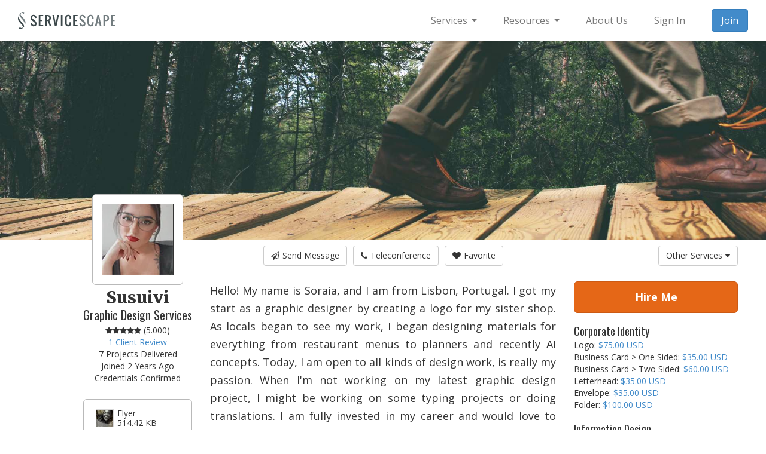

--- FILE ---
content_type: text/html; Charset=UTF-8
request_url: https://www.servicescape.com/graphic-designers/susuivi
body_size: 60642
content:
<!doctype html><!-- Copyright (c) 2026. ServiceScape Incorporated. All rights reserved. --><html lang="en"><head prefix="og: http://ogp.me/ns# fb: http://ogp.me/ns/fb# profile: http://ogp.me/ns/profile#"><meta charset="utf-8"><meta name="viewport" content="width=device-width, initial-scale=1.0"><title>Susuivi Graphic Design Services</title><meta name="description" content="Hello! My name is Soraia, and I am from Lisbon, Portugal. I got my start as a graphic designer by creating a logo for my sister shop. As locals began to see my work, I began designing materials for everything from restaurant menus to planners and recently AI concepts. Today, I am open to all kinds…"><base href="https://www.servicescape.com/"><meta property="og:title" content="Susuivi Graphic Design Services"><meta property="og:type" content="profile"><meta property="og:url" content="https://www.servicescape.com/graphic-designers/susuivi"><meta property="og:image" content="https://www.servicescape.com/img/photo/photo116576.jpg"><meta property="og:image:width" content="120"><meta property="og:image:height" content="120"><meta property="og:site_name" content="ServiceScape"><meta property="fb:app_id" content="155591931153299"><meta property="og:description" content="Hello! My name is Soraia, and I am from Lisbon, Portugal. I got my start as a graphic designer by creating a logo for my sister shop. As locals began to see my work, I began designing materials for everything from restaurant menus to planners and recently AI concepts. Today, I am open to all kinds of design work, is really my passion.  When I&#39;m not working on my latest graphic design project, I might be working on some typing projects or doing translations. I am fully invested in my career and would love to work with a brand that shares these values."><meta name="twitter:card" content="summary"><meta name="twitter:site" content="@ServiceScapeInc"><meta name="twitter:image:alt" content="Susuivi Graphic Design Services"><link rel="canonical" href="https://www.servicescape.com/graphic-designers/susuivi"><script src="https://cdn.jsdelivr.net/webfontloader/1.5.2/webfont.js" defer></script><script>document.addEventListener("DOMContentLoaded",function (){WebFont.load({custom: {families: ["Open Sans", "Merriweather", "Oswald"], urls: ["https://fonts.googleapis.com/css2?family=Open+Sans:wght@400;700&family=Merriweather:wght@900&family=Oswald:wght@400&display=swap"]}});});</script><style>html{font-family:sans-serif;-ms-text-size-adjust:100%;-webkit-text-size-adjust:100%}body{margin:0}article,aside,details,figcaption,figure,footer,header,hgroup,main,nav,section,summary{display:block}audio,canvas,progress,video{display:inline-block;vertical-align:baseline}audio:not([controls]){display:none;height:0}[hidden],template{display:none}a{background:0 0}a:active,a:hover{outline:0}abbr[title]{border-bottom:1px dotted}b,strong{font-weight:700}dfn{font-style:italic}h1{font-size:2em;margin:.67em 0}mark{background:#ff0;color:#000}small{font-size:80%}sub,sup{font-size:75%;line-height:0;position:relative;vertical-align:baseline}sup{top:-.5em}sub{bottom:-.25em}img{border:0}svg:not(:root){overflow:hidden}figure{margin:1em 40px}hr{-moz-box-sizing:content-box;box-sizing:content-box;height:0}pre{overflow:auto}code,kbd,pre,samp{font-family:monospace,monospace;font-size:1em}button,input,optgroup,select,textarea{color:inherit;font:inherit;margin:0}button{overflow:visible}button,select{text-transform:none}button,html input[type=button],input[type=reset],input[type=submit]{-webkit-appearance:button;cursor:pointer}button[disabled],html input[disabled]{cursor:default}button::-moz-focus-inner,input::-moz-focus-inner{border:0;padding:0}input{line-height:normal}input[type=checkbox],input[type=radio]{box-sizing:border-box;padding:0}input[type=number]::-webkit-inner-spin-button,input[type=number]::-webkit-outer-spin-button{height:auto}input[type=search]{-webkit-appearance:textfield;-moz-box-sizing:content-box;-webkit-box-sizing:content-box;box-sizing:content-box}input[type=search]::-webkit-search-cancel-button,input[type=search]::-webkit-search-decoration{-webkit-appearance:none}fieldset{border:1px solid silver;margin:0 2px;padding:.35em .625em .75em}legend{border:0;padding:0}textarea{overflow:auto}optgroup{font-weight:700}table{border-collapse:collapse;border-spacing:0}td,th{padding:0}@media print{*{text-shadow:none!important;color:#000!important;background:transparent!important;box-shadow:none!important}a,a:visited{text-decoration:underline}a[href]:after{content:" (" attr(href) ")"}abbr[title]:after{content:" (" attr(title) ")"}a[href^="javascript:"]:after,a[href^="#"]:after{content:""}pre,blockquote{border:1px solid #999;page-break-inside:avoid}thead{display:table-header-group}tr,img{page-break-inside:avoid}img{max-width:100%!important}p,h2,h3{orphans:3;widows:3}h2,h3{page-break-after:avoid}select{background:#fff!important}.navbar{display:none}.table td,.table th{background-color:#fff!important}.btn>.caret,.dropup>.btn>.caret{border-top-color:#000!important}.label{border:1px solid #000}.table{border-collapse:collapse!important}.table-bordered th,.table-bordered td{border:1px solid #ddd!important}}*{-webkit-box-sizing:border-box;-moz-box-sizing:border-box;box-sizing:border-box}:before,:after{-webkit-box-sizing:border-box;-moz-box-sizing:border-box;box-sizing:border-box}html{font-size:62.5%;-webkit-tap-highlight-color:rgba(0,0,0,0)}body{font-family:"Helvetica Neue",Helvetica,Arial,sans-serif;font-size:14px;line-height:1.42857143;color:#333;background-color:#fff}input,button,select,textarea{font-family:inherit;font-size:inherit;line-height:inherit}a{color:#428bca;text-decoration:none}a:hover,a:focus{color:#2a6496;text-decoration:underline}a:focus{outline:thin dotted;outline:5px auto -webkit-focus-ring-color;outline-offset:-2px}figure{margin:0}img{vertical-align:middle}.img-responsive,.thumbnail>img,.thumbnail a>img,.carousel-inner>.item>img,.carousel-inner>.item>a>img{display:block;max-width:100%;height:auto}.img-rounded{border-radius:6px}.img-thumbnail{padding:4px;line-height:1.42857143;background-color:#fff;border:1px solid #ddd;border-radius:4px;-webkit-transition:all .2s ease-in-out;transition:all .2s ease-in-out;display:inline-block;max-width:100%;height:auto}.img-circle{border-radius:50%}hr{margin-top:20px;margin-bottom:20px;border:0;border-top:1px solid #eee}.sr-only{position:absolute;width:1px;height:1px;margin:-1px;padding:0;overflow:hidden;clip:rect(0,0,0,0);border:0}h1,h2,h3,h4,h5,h6,.h1,.h2,.h3,.h4,.h5,.h6{font-family:inherit;font-weight:500;line-height:1.1;color:inherit}h1 small,h2 small,h3 small,h4 small,h5 small,h6 small,.h1 small,.h2 small,.h3 small,.h4 small,.h5 small,.h6 small,h1 .small,h2 .small,h3 .small,h4 .small,h5 .small,h6 .small,.h1 .small,.h2 .small,.h3 .small,.h4 .small,.h5 .small,.h6 .small{font-weight:400;line-height:1;color:#999}h1,.h1,h2,.h2,h3,.h3{margin-top:20px;margin-bottom:10px}h1 small,.h1 small,h2 small,.h2 small,h3 small,.h3 small,h1 .small,.h1 .small,h2 .small,.h2 .small,h3 .small,.h3 .small{font-size:65%}h4,.h4,h5,.h5,h6,.h6{margin-top:10px;margin-bottom:10px}h4 small,.h4 small,h5 small,.h5 small,h6 small,.h6 small,h4 .small,.h4 .small,h5 .small,.h5 .small,h6 .small,.h6 .small{font-size:75%}h1,.h1{font-size:36px}h2,.h2{font-size:30px}h3,.h3{font-size:24px}h4,.h4{font-size:18px}h5,.h5{font-size:14px}h6,.h6{font-size:12px}p{margin:0 0 10px}.lead{margin-bottom:20px;font-size:16px;font-weight:200;line-height:1.4}@media (min-width:768px){.lead{font-size:21px}}small,.small{font-size:85%}cite{font-style:normal}.text-left{text-align:left}.text-right{text-align:right}.text-center{text-align:center}.text-justify{text-align:justify}.text-muted{color:#999}.text-primary{color:#428bca}a.text-primary:hover{color:#3071a9}.text-success{color:#3c763d}a.text-success:hover{color:#2b542c}.text-info{color:#31708f}a.text-info:hover{color:#245269}.text-warning{color:#8a6d3b}a.text-warning:hover{color:#66512c}.text-danger{color:#a94442}a.text-danger:hover{color:#843534}.bg-primary{color:#fff;background-color:#428bca}a.bg-primary:hover{background-color:#3071a9}.bg-success{background-color:#dff0d8}a.bg-success:hover{background-color:#c1e2b3}.bg-info{background-color:#d9edf7}a.bg-info:hover{background-color:#afd9ee}.bg-warning{background-color:#fcf8e3}a.bg-warning:hover{background-color:#f7ecb5}.bg-danger{background-color:#f2dede}a.bg-danger:hover{background-color:#e4b9b9}.page-header{padding-bottom:9px;margin:40px 0 20px;border-bottom:1px solid #eee}ul,ol{margin-top:0;margin-bottom:10px}ul ul,ol ul,ul ol,ol ol{margin-bottom:0}.list-unstyled{padding-left:0;list-style:none}.list-inline{padding-left:0;list-style:none;margin-left:-5px}.list-inline>li{display:inline-block;padding-left:5px;padding-right:5px}dl{margin-top:0;margin-bottom:20px}dt,dd{line-height:1.42857143}dt{font-weight:700}dd{margin-left:0}@media (min-width:768px){.dl-horizontal dt{float:left;width:160px;clear:left;text-align:right;overflow:hidden;text-overflow:ellipsis;white-space:nowrap}.dl-horizontal dd{margin-left:180px}}abbr[title],abbr[data-original-title]{cursor:help;border-bottom:1px dotted #999}.initialism{font-size:90%;text-transform:uppercase}blockquote{padding:10px 20px;margin:0 0 20px;font-size:17.5px;border-left:5px solid #eee}blockquote p:last-child,blockquote ul:last-child,blockquote ol:last-child{margin-bottom:0}blockquote footer,blockquote small,blockquote .small{display:block;font-size:80%;line-height:1.42857143;color:#999}blockquote footer:before,blockquote small:before,blockquote .small:before{content:'\2014 \00A0'}.blockquote-reverse,blockquote.pull-right{padding-right:15px;padding-left:0;border-right:5px solid #eee;border-left:0;text-align:right}.blockquote-reverse footer:before,blockquote.pull-right footer:before,.blockquote-reverse small:before,blockquote.pull-right small:before,.blockquote-reverse .small:before,blockquote.pull-right .small:before{content:''}.blockquote-reverse footer:after,blockquote.pull-right footer:after,.blockquote-reverse small:after,blockquote.pull-right small:after,.blockquote-reverse .small:after,blockquote.pull-right .small:after{content:'\00A0 \2014'}blockquote:before,blockquote:after{content:""}address{margin-bottom:20px;font-style:normal;line-height:1.42857143}code,kbd,pre,samp{font-family:Menlo,Monaco,Consolas,"Courier New",monospace}code{padding:2px 4px;font-size:90%;color:#c7254e;background-color:#f9f2f4;white-space:nowrap;border-radius:4px}kbd{padding:2px 4px;font-size:90%;color:#fff;background-color:#333;border-radius:3px;box-shadow:inset 0 -1px 0 rgba(0,0,0,.25)}pre{display:block;padding:9.5px;margin:0 0 10px;font-size:13px;line-height:1.42857143;word-break:break-all;word-wrap:break-word;color:#333;background-color:#f5f5f5;border:1px solid #ccc;border-radius:4px}pre code{padding:0;font-size:inherit;color:inherit;white-space:pre-wrap;background-color:transparent;border-radius:0}.pre-scrollable{max-height:340px;overflow-y:scroll}.container{margin-right:auto;margin-left:auto;padding-left:15px;padding-right:15px}@media (min-width:768px){.container{width:750px}}@media (min-width:992px){.container{width:970px}}@media (min-width:1200px){.container{width:1170px}}.container-fluid{margin-right:auto;margin-left:auto;padding-left:15px;padding-right:15px}.row{margin-left:-15px;margin-right:-15px}.col-xs-1,.col-sm-1,.col-md-1,.col-lg-1,.col-xs-2,.col-sm-2,.col-md-2,.col-lg-2,.col-xs-3,.col-sm-3,.col-md-3,.col-lg-3,.col-xs-4,.col-sm-4,.col-md-4,.col-lg-4,.col-xs-5,.col-sm-5,.col-md-5,.col-lg-5,.col-xs-6,.col-sm-6,.col-md-6,.col-lg-6,.col-xs-7,.col-sm-7,.col-md-7,.col-lg-7,.col-xs-8,.col-sm-8,.col-md-8,.col-lg-8,.col-xs-9,.col-sm-9,.col-md-9,.col-lg-9,.col-xs-10,.col-sm-10,.col-md-10,.col-lg-10,.col-xs-11,.col-sm-11,.col-md-11,.col-lg-11,.col-xs-12,.col-sm-12,.col-md-12,.col-lg-12{position:relative;min-height:1px;padding-left:15px;padding-right:15px}.col-xs-1,.col-xs-2,.col-xs-3,.col-xs-4,.col-xs-5,.col-xs-6,.col-xs-7,.col-xs-8,.col-xs-9,.col-xs-10,.col-xs-11,.col-xs-12{float:left}.col-xs-12{width:100%}.col-xs-11{width:91.66666667%}.col-xs-10{width:83.33333333%}.col-xs-9{width:75%}.col-xs-8{width:66.66666667%}.col-xs-7{width:58.33333333%}.col-xs-6{width:50%}.col-xs-5{width:41.66666667%}.col-xs-4{width:33.33333333%}.col-xs-3{width:25%}.col-xs-2{width:16.66666667%}.col-xs-1{width:8.33333333%}.col-xs-pull-12{right:100%}.col-xs-pull-11{right:91.66666667%}.col-xs-pull-10{right:83.33333333%}.col-xs-pull-9{right:75%}.col-xs-pull-8{right:66.66666667%}.col-xs-pull-7{right:58.33333333%}.col-xs-pull-6{right:50%}.col-xs-pull-5{right:41.66666667%}.col-xs-pull-4{right:33.33333333%}.col-xs-pull-3{right:25%}.col-xs-pull-2{right:16.66666667%}.col-xs-pull-1{right:8.33333333%}.col-xs-pull-0{right:0}.col-xs-push-12{left:100%}.col-xs-push-11{left:91.66666667%}.col-xs-push-10{left:83.33333333%}.col-xs-push-9{left:75%}.col-xs-push-8{left:66.66666667%}.col-xs-push-7{left:58.33333333%}.col-xs-push-6{left:50%}.col-xs-push-5{left:41.66666667%}.col-xs-push-4{left:33.33333333%}.col-xs-push-3{left:25%}.col-xs-push-2{left:16.66666667%}.col-xs-push-1{left:8.33333333%}.col-xs-push-0{left:0}.col-xs-offset-12{margin-left:100%}.col-xs-offset-11{margin-left:91.66666667%}.col-xs-offset-10{margin-left:83.33333333%}.col-xs-offset-9{margin-left:75%}.col-xs-offset-8{margin-left:66.66666667%}.col-xs-offset-7{margin-left:58.33333333%}.col-xs-offset-6{margin-left:50%}.col-xs-offset-5{margin-left:41.66666667%}.col-xs-offset-4{margin-left:33.33333333%}.col-xs-offset-3{margin-left:25%}.col-xs-offset-2{margin-left:16.66666667%}.col-xs-offset-1{margin-left:8.33333333%}.col-xs-offset-0{margin-left:0}@media (min-width:768px){.col-sm-1,.col-sm-2,.col-sm-3,.col-sm-4,.col-sm-5,.col-sm-6,.col-sm-7,.col-sm-8,.col-sm-9,.col-sm-10,.col-sm-11,.col-sm-12{float:left}.col-sm-12{width:100%}.col-sm-11{width:91.66666667%}.col-sm-10{width:83.33333333%}.col-sm-9{width:75%}.col-sm-8{width:66.66666667%}.col-sm-7{width:58.33333333%}.col-sm-6{width:50%}.col-sm-5{width:41.66666667%}.col-sm-4{width:33.33333333%}.col-sm-3{width:25%}.col-sm-2{width:16.66666667%}.col-sm-1{width:8.33333333%}.col-sm-pull-12{right:100%}.col-sm-pull-11{right:91.66666667%}.col-sm-pull-10{right:83.33333333%}.col-sm-pull-9{right:75%}.col-sm-pull-8{right:66.66666667%}.col-sm-pull-7{right:58.33333333%}.col-sm-pull-6{right:50%}.col-sm-pull-5{right:41.66666667%}.col-sm-pull-4{right:33.33333333%}.col-sm-pull-3{right:25%}.col-sm-pull-2{right:16.66666667%}.col-sm-pull-1{right:8.33333333%}.col-sm-pull-0{right:0}.col-sm-push-12{left:100%}.col-sm-push-11{left:91.66666667%}.col-sm-push-10{left:83.33333333%}.col-sm-push-9{left:75%}.col-sm-push-8{left:66.66666667%}.col-sm-push-7{left:58.33333333%}.col-sm-push-6{left:50%}.col-sm-push-5{left:41.66666667%}.col-sm-push-4{left:33.33333333%}.col-sm-push-3{left:25%}.col-sm-push-2{left:16.66666667%}.col-sm-push-1{left:8.33333333%}.col-sm-push-0{left:0}.col-sm-offset-12{margin-left:100%}.col-sm-offset-11{margin-left:91.66666667%}.col-sm-offset-10{margin-left:83.33333333%}.col-sm-offset-9{margin-left:75%}.col-sm-offset-8{margin-left:66.66666667%}.col-sm-offset-7{margin-left:58.33333333%}.col-sm-offset-6{margin-left:50%}.col-sm-offset-5{margin-left:41.66666667%}.col-sm-offset-4{margin-left:33.33333333%}.col-sm-offset-3{margin-left:25%}.col-sm-offset-2{margin-left:16.66666667%}.col-sm-offset-1{margin-left:8.33333333%}.col-sm-offset-0{margin-left:0}}@media (min-width:992px){.col-md-1,.col-md-2,.col-md-3,.col-md-4,.col-md-5,.col-md-6,.col-md-7,.col-md-8,.col-md-9,.col-md-10,.col-md-11,.col-md-12{float:left}.col-md-12{width:100%}.col-md-11{width:91.66666667%}.col-md-10{width:83.33333333%}.col-md-9{width:75%}.col-md-8{width:66.66666667%}.col-md-7{width:58.33333333%}.col-md-6{width:50%}.col-md-5{width:41.66666667%}.col-md-4{width:33.33333333%}.col-md-3{width:25%}.col-md-2{width:16.66666667%}.col-md-1{width:8.33333333%}.col-md-pull-12{right:100%}.col-md-pull-11{right:91.66666667%}.col-md-pull-10{right:83.33333333%}.col-md-pull-9{right:75%}.col-md-pull-8{right:66.66666667%}.col-md-pull-7{right:58.33333333%}.col-md-pull-6{right:50%}.col-md-pull-5{right:41.66666667%}.col-md-pull-4{right:33.33333333%}.col-md-pull-3{right:25%}.col-md-pull-2{right:16.66666667%}.col-md-pull-1{right:8.33333333%}.col-md-pull-0{right:0}.col-md-push-12{left:100%}.col-md-push-11{left:91.66666667%}.col-md-push-10{left:83.33333333%}.col-md-push-9{left:75%}.col-md-push-8{left:66.66666667%}.col-md-push-7{left:58.33333333%}.col-md-push-6{left:50%}.col-md-push-5{left:41.66666667%}.col-md-push-4{left:33.33333333%}.col-md-push-3{left:25%}.col-md-push-2{left:16.66666667%}.col-md-push-1{left:8.33333333%}.col-md-push-0{left:0}.col-md-offset-12{margin-left:100%}.col-md-offset-11{margin-left:91.66666667%}.col-md-offset-10{margin-left:83.33333333%}.col-md-offset-9{margin-left:75%}.col-md-offset-8{margin-left:66.66666667%}.col-md-offset-7{margin-left:58.33333333%}.col-md-offset-6{margin-left:50%}.col-md-offset-5{margin-left:41.66666667%}.col-md-offset-4{margin-left:33.33333333%}.col-md-offset-3{margin-left:25%}.col-md-offset-2{margin-left:16.66666667%}.col-md-offset-1{margin-left:8.33333333%}.col-md-offset-0{margin-left:0}}@media (min-width:1200px){.col-lg-1,.col-lg-2,.col-lg-3,.col-lg-4,.col-lg-5,.col-lg-6,.col-lg-7,.col-lg-8,.col-lg-9,.col-lg-10,.col-lg-11,.col-lg-12{float:left}.col-lg-12{width:100%}.col-lg-11{width:91.66666667%}.col-lg-10{width:83.33333333%}.col-lg-9{width:75%}.col-lg-8{width:66.66666667%}.col-lg-7{width:58.33333333%}.col-lg-6{width:50%}.col-lg-5{width:41.66666667%}.col-lg-4{width:33.33333333%}.col-lg-3{width:25%}.col-lg-2{width:16.66666667%}.col-lg-1{width:8.33333333%}.col-lg-pull-12{right:100%}.col-lg-pull-11{right:91.66666667%}.col-lg-pull-10{right:83.33333333%}.col-lg-pull-9{right:75%}.col-lg-pull-8{right:66.66666667%}.col-lg-pull-7{right:58.33333333%}.col-lg-pull-6{right:50%}.col-lg-pull-5{right:41.66666667%}.col-lg-pull-4{right:33.33333333%}.col-lg-pull-3{right:25%}.col-lg-pull-2{right:16.66666667%}.col-lg-pull-1{right:8.33333333%}.col-lg-pull-0{right:0}.col-lg-push-12{left:100%}.col-lg-push-11{left:91.66666667%}.col-lg-push-10{left:83.33333333%}.col-lg-push-9{left:75%}.col-lg-push-8{left:66.66666667%}.col-lg-push-7{left:58.33333333%}.col-lg-push-6{left:50%}.col-lg-push-5{left:41.66666667%}.col-lg-push-4{left:33.33333333%}.col-lg-push-3{left:25%}.col-lg-push-2{left:16.66666667%}.col-lg-push-1{left:8.33333333%}.col-lg-push-0{left:0}.col-lg-offset-12{margin-left:100%}.col-lg-offset-11{margin-left:91.66666667%}.col-lg-offset-10{margin-left:83.33333333%}.col-lg-offset-9{margin-left:75%}.col-lg-offset-8{margin-left:66.66666667%}.col-lg-offset-7{margin-left:58.33333333%}.col-lg-offset-6{margin-left:50%}.col-lg-offset-5{margin-left:41.66666667%}.col-lg-offset-4{margin-left:33.33333333%}.col-lg-offset-3{margin-left:25%}.col-lg-offset-2{margin-left:16.66666667%}.col-lg-offset-1{margin-left:8.33333333%}.col-lg-offset-0{margin-left:0}}table{max-width:100%;background-color:transparent}th{text-align:left}.table{width:100%;margin-bottom:20px}.table>thead>tr>th,.table>tbody>tr>th,.table>tfoot>tr>th,.table>thead>tr>td,.table>tbody>tr>td,.table>tfoot>tr>td{padding:8px;line-height:1.42857143;vertical-align:top;border-top:1px solid #ddd}.table>thead>tr>th{vertical-align:bottom;border-bottom:2px solid #ddd}.table>caption+thead>tr:first-child>th,.table>colgroup+thead>tr:first-child>th,.table>thead:first-child>tr:first-child>th,.table>caption+thead>tr:first-child>td,.table>colgroup+thead>tr:first-child>td,.table>thead:first-child>tr:first-child>td{border-top:0}.table>tbody+tbody{border-top:2px solid #ddd}.table .table{background-color:#fff}.table-condensed>thead>tr>th,.table-condensed>tbody>tr>th,.table-condensed>tfoot>tr>th,.table-condensed>thead>tr>td,.table-condensed>tbody>tr>td,.table-condensed>tfoot>tr>td{padding:5px}.table-bordered{border:1px solid #ddd}.table-bordered>thead>tr>th,.table-bordered>tbody>tr>th,.table-bordered>tfoot>tr>th,.table-bordered>thead>tr>td,.table-bordered>tbody>tr>td,.table-bordered>tfoot>tr>td{border:1px solid #ddd}.table-bordered>thead>tr>th,.table-bordered>thead>tr>td{border-bottom-width:2px}.table-striped>tbody>tr:nth-child(odd)>td,.table-striped>tbody>tr:nth-child(odd)>th{background-color:#f9f9f9}.table-hover>tbody>tr:hover>td,.table-hover>tbody>tr:hover>th{background-color:#f5f5f5}table col[class*=col-]{position:static;float:none;display:table-column}table td[class*=col-],table th[class*=col-]{position:static;float:none;display:table-cell}.table>thead>tr>td.active,.table>tbody>tr>td.active,.table>tfoot>tr>td.active,.table>thead>tr>th.active,.table>tbody>tr>th.active,.table>tfoot>tr>th.active,.table>thead>tr.active>td,.table>tbody>tr.active>td,.table>tfoot>tr.active>td,.table>thead>tr.active>th,.table>tbody>tr.active>th,.table>tfoot>tr.active>th{background-color:#f5f5f5}.table-hover>tbody>tr>td.active:hover,.table-hover>tbody>tr>th.active:hover,.table-hover>tbody>tr.active:hover>td,.table-hover>tbody>tr.active:hover>th{background-color:#e8e8e8}.table>thead>tr>td.success,.table>tbody>tr>td.success,.table>tfoot>tr>td.success,.table>thead>tr>th.success,.table>tbody>tr>th.success,.table>tfoot>tr>th.success,.table>thead>tr.success>td,.table>tbody>tr.success>td,.table>tfoot>tr.success>td,.table>thead>tr.success>th,.table>tbody>tr.success>th,.table>tfoot>tr.success>th{background-color:#dff0d8}.table-hover>tbody>tr>td.success:hover,.table-hover>tbody>tr>th.success:hover,.table-hover>tbody>tr.success:hover>td,.table-hover>tbody>tr.success:hover>th{background-color:#d0e9c6}.table>thead>tr>td.info,.table>tbody>tr>td.info,.table>tfoot>tr>td.info,.table>thead>tr>th.info,.table>tbody>tr>th.info,.table>tfoot>tr>th.info,.table>thead>tr.info>td,.table>tbody>tr.info>td,.table>tfoot>tr.info>td,.table>thead>tr.info>th,.table>tbody>tr.info>th,.table>tfoot>tr.info>th{background-color:#d9edf7}.table-hover>tbody>tr>td.info:hover,.table-hover>tbody>tr>th.info:hover,.table-hover>tbody>tr.info:hover>td,.table-hover>tbody>tr.info:hover>th{background-color:#c4e3f3}.table>thead>tr>td.warning,.table>tbody>tr>td.warning,.table>tfoot>tr>td.warning,.table>thead>tr>th.warning,.table>tbody>tr>th.warning,.table>tfoot>tr>th.warning,.table>thead>tr.warning>td,.table>tbody>tr.warning>td,.table>tfoot>tr.warning>td,.table>thead>tr.warning>th,.table>tbody>tr.warning>th,.table>tfoot>tr.warning>th{background-color:#fcf8e3}.table-hover>tbody>tr>td.warning:hover,.table-hover>tbody>tr>th.warning:hover,.table-hover>tbody>tr.warning:hover>td,.table-hover>tbody>tr.warning:hover>th{background-color:#faf2cc}.table>thead>tr>td.danger,.table>tbody>tr>td.danger,.table>tfoot>tr>td.danger,.table>thead>tr>th.danger,.table>tbody>tr>th.danger,.table>tfoot>tr>th.danger,.table>thead>tr.danger>td,.table>tbody>tr.danger>td,.table>tfoot>tr.danger>td,.table>thead>tr.danger>th,.table>tbody>tr.danger>th,.table>tfoot>tr.danger>th{background-color:#f2dede}.table-hover>tbody>tr>td.danger:hover,.table-hover>tbody>tr>th.danger:hover,.table-hover>tbody>tr.danger:hover>td,.table-hover>tbody>tr.danger:hover>th{background-color:#ebcccc}@media (max-width:767px){.table-responsive{width:100%;margin-bottom:15px;overflow-y:hidden;overflow-x:scroll;-ms-overflow-style:-ms-autohiding-scrollbar;border:1px solid #ddd;-webkit-overflow-scrolling:touch}.table-responsive>.table{margin-bottom:0}.table-responsive>.table>thead>tr>th,.table-responsive>.table>tbody>tr>th,.table-responsive>.table>tfoot>tr>th,.table-responsive>.table>thead>tr>td,.table-responsive>.table>tbody>tr>td,.table-responsive>.table>tfoot>tr>td{white-space:nowrap}.table-responsive>.table-bordered{border:0}.table-responsive>.table-bordered>thead>tr>th:first-child,.table-responsive>.table-bordered>tbody>tr>th:first-child,.table-responsive>.table-bordered>tfoot>tr>th:first-child,.table-responsive>.table-bordered>thead>tr>td:first-child,.table-responsive>.table-bordered>tbody>tr>td:first-child,.table-responsive>.table-bordered>tfoot>tr>td:first-child{border-left:0}.table-responsive>.table-bordered>thead>tr>th:last-child,.table-responsive>.table-bordered>tbody>tr>th:last-child,.table-responsive>.table-bordered>tfoot>tr>th:last-child,.table-responsive>.table-bordered>thead>tr>td:last-child,.table-responsive>.table-bordered>tbody>tr>td:last-child,.table-responsive>.table-bordered>tfoot>tr>td:last-child{border-right:0}.table-responsive>.table-bordered>tbody>tr:last-child>th,.table-responsive>.table-bordered>tfoot>tr:last-child>th,.table-responsive>.table-bordered>tbody>tr:last-child>td,.table-responsive>.table-bordered>tfoot>tr:last-child>td{border-bottom:0}}fieldset{padding:0;margin:0;border:0;min-width:0}legend{display:block;width:100%;padding:0;margin-bottom:20px;font-size:21px;line-height:inherit;color:#333;border:0;border-bottom:1px solid #e5e5e5}label{display:inline-block;margin-bottom:5px;font-weight:700}input[type=search]{-webkit-box-sizing:border-box;-moz-box-sizing:border-box;box-sizing:border-box}input[type=radio],input[type=checkbox]{margin:4px 0 0;line-height:normal}input[type=file]{display:block}input[type=range]{display:block;width:100%}select[multiple],select[size]{height:auto}input[type=file]:focus,input[type=radio]:focus,input[type=checkbox]:focus{outline:thin dotted;outline:5px auto -webkit-focus-ring-color;outline-offset:-2px}output{display:block;padding-top:7px;font-size:14px;line-height:1.42857143;color:#555}.form-control{display:block;width:100%;height:34px;padding:6px 12px;font-size:14px;line-height:1.42857143;color:#555;background-color:#fff;background-image:none;border:1px solid #ccc;border-radius:4px;-webkit-box-shadow:inset 0 1px 1px rgba(0,0,0,.075);box-shadow:inset 0 1px 1px rgba(0,0,0,.075);-webkit-transition:border-color ease-in-out .15s,box-shadow ease-in-out .15s;transition:border-color ease-in-out .15s,box-shadow ease-in-out .15s}.form-control:focus{border-color:#66afe9;outline:0;-webkit-box-shadow:inset 0 1px 1px rgba(0,0,0,.075),0 0 8px rgba(102,175,233,.6);box-shadow:inset 0 1px 1px rgba(0,0,0,.075),0 0 8px rgba(102,175,233,.6)}.form-control::-moz-placeholder{color:#999;opacity:1}.form-control:-ms-input-placeholder{color:#999}.form-control::-webkit-input-placeholder{color:#999}.form-control[disabled],.form-control[readonly],fieldset[disabled] .form-control{cursor:not-allowed;background-color:#eee;opacity:1}textarea.form-control{height:auto}input[type=search]{-webkit-appearance:none}input[type=date]{line-height:34px}.form-group{margin-bottom:15px}.radio,.checkbox{display:block;min-height:20px;margin-top:10px;margin-bottom:10px;padding-left:20px}.radio label,.checkbox label{display:inline;font-weight:400;cursor:pointer}.radio input[type=radio],.radio-inline input[type=radio],.checkbox input[type=checkbox],.checkbox-inline input[type=checkbox]{float:left;margin-left:-20px}.radio+.radio,.checkbox+.checkbox{margin-top:-5px}.radio-inline,.checkbox-inline{display:inline-block;padding-left:20px;margin-bottom:0;vertical-align:middle;font-weight:400;cursor:pointer}.radio-inline+.radio-inline,.checkbox-inline+.checkbox-inline{margin-top:0;margin-left:10px}input[type=radio][disabled],input[type=checkbox][disabled],.radio[disabled],.radio-inline[disabled],.checkbox[disabled],.checkbox-inline[disabled],fieldset[disabled] input[type=radio],fieldset[disabled] input[type=checkbox],fieldset[disabled] .radio,fieldset[disabled] .radio-inline,fieldset[disabled] .checkbox,fieldset[disabled] .checkbox-inline{cursor:not-allowed}.input-sm{height:30px;padding:5px 10px;font-size:12px;line-height:1.5;border-radius:3px}select.input-sm{height:30px;line-height:30px}textarea.input-sm,select[multiple].input-sm{height:auto}.input-lg{height:46px;padding:10px 16px;font-size:18px;line-height:1.33;border-radius:6px}select.input-lg{height:46px;line-height:46px}textarea.input-lg,select[multiple].input-lg{height:auto}.has-feedback{position:relative}.has-feedback .form-control{padding-right:42.5px}.has-feedback .form-control-feedback{position:absolute;top:25px;right:0;display:block;width:34px;height:34px;line-height:34px;text-align:center}.has-success .help-block,.has-success .control-label,.has-success .radio,.has-success .checkbox,.has-success .radio-inline,.has-success .checkbox-inline{color:#3c763d}.has-success .form-control{border-color:#3c763d;-webkit-box-shadow:inset 0 1px 1px rgba(0,0,0,.075);box-shadow:inset 0 1px 1px rgba(0,0,0,.075)}.has-success .form-control:focus{border-color:#2b542c;-webkit-box-shadow:inset 0 1px 1px rgba(0,0,0,.075),0 0 6px #67b168;box-shadow:inset 0 1px 1px rgba(0,0,0,.075),0 0 6px #67b168}.has-success .input-group-addon{color:#3c763d;border-color:#3c763d;background-color:#dff0d8}.has-success .form-control-feedback{color:#3c763d}.has-warning .help-block,.has-warning .control-label,.has-warning .radio,.has-warning .checkbox,.has-warning .radio-inline,.has-warning .checkbox-inline{color:#8a6d3b}.has-warning .form-control{border-color:#8a6d3b;-webkit-box-shadow:inset 0 1px 1px rgba(0,0,0,.075);box-shadow:inset 0 1px 1px rgba(0,0,0,.075)}.has-warning .form-control:focus{border-color:#66512c;-webkit-box-shadow:inset 0 1px 1px rgba(0,0,0,.075),0 0 6px #c0a16b;box-shadow:inset 0 1px 1px rgba(0,0,0,.075),0 0 6px #c0a16b}.has-warning .input-group-addon{color:#8a6d3b;border-color:#8a6d3b;background-color:#fcf8e3}.has-warning .form-control-feedback{color:#8a6d3b}.has-error .help-block,.has-error .control-label,.has-error .radio,.has-error .checkbox,.has-error .radio-inline,.has-error .checkbox-inline{color:#a94442}.has-error .form-control{border-color:#a94442;-webkit-box-shadow:inset 0 1px 1px rgba(0,0,0,.075);box-shadow:inset 0 1px 1px rgba(0,0,0,.075)}.has-error .form-control:focus{border-color:#843534;-webkit-box-shadow:inset 0 1px 1px rgba(0,0,0,.075),0 0 6px #ce8483;box-shadow:inset 0 1px 1px rgba(0,0,0,.075),0 0 6px #ce8483}.has-error .input-group-addon{color:#a94442;border-color:#a94442;background-color:#f2dede}.has-error .form-control-feedback{color:#a94442}.form-control-static{margin-bottom:0}.help-block{display:block;margin-top:5px;margin-bottom:10px;color:#737373}@media (min-width:768px){.form-inline .form-group{display:inline-block;margin-bottom:0;vertical-align:middle}.form-inline .form-control{display:inline-block;width:auto;vertical-align:middle}.form-inline .input-group>.form-control{width:100%}.form-inline .control-label{margin-bottom:0;vertical-align:middle}.form-inline .radio,.form-inline .checkbox{display:inline-block;margin-top:0;margin-bottom:0;padding-left:0;vertical-align:middle}.form-inline .radio input[type=radio],.form-inline .checkbox input[type=checkbox]{float:none;margin-left:0}.form-inline .has-feedback .form-control-feedback{top:0}}.form-horizontal .control-label,.form-horizontal .radio,.form-horizontal .checkbox,.form-horizontal .radio-inline,.form-horizontal .checkbox-inline{margin-top:0;margin-bottom:0;padding-top:7px}.form-horizontal .radio,.form-horizontal .checkbox{min-height:27px}.form-horizontal .form-group{margin-left:-15px;margin-right:-15px}.form-horizontal .form-control-static{padding-top:7px}@media (min-width:768px){.form-horizontal .control-label{text-align:right}}.form-horizontal .has-feedback .form-control-feedback{top:0;right:15px}.btn{display:inline-block;margin-bottom:0;font-weight:400;text-align:center;vertical-align:middle;cursor:pointer;background-image:none;border:1px solid transparent;white-space:nowrap;padding:6px 12px;font-size:14px;line-height:1.42857143;border-radius:4px;-webkit-user-select:none;-moz-user-select:none;-ms-user-select:none;user-select:none}.btn:focus,.btn:active:focus,.btn.active:focus{outline:thin dotted;outline:5px auto -webkit-focus-ring-color;outline-offset:-2px}.btn:hover,.btn:focus{color:#333;text-decoration:none}.btn:active,.btn.active{outline:0;background-image:none;-webkit-box-shadow:inset 0 3px 5px rgba(0,0,0,.125);box-shadow:inset 0 3px 5px rgba(0,0,0,.125)}.btn.disabled,.btn[disabled],fieldset[disabled] .btn{cursor:not-allowed;pointer-events:none;opacity:.65;filter:alpha(opacity=65);-webkit-box-shadow:none;box-shadow:none}.btn-default{color:#333;background-color:#fff;border-color:#ccc}.btn-default:hover,.btn-default:focus,.btn-default:active,.btn-default.active,.open .dropdown-toggle.btn-default{color:#333;background-color:#ebebeb;border-color:#adadad}.btn-default:active,.btn-default.active,.open .dropdown-toggle.btn-default{background-image:none}.btn-default.disabled,.btn-default[disabled],fieldset[disabled] .btn-default,.btn-default.disabled:hover,.btn-default[disabled]:hover,fieldset[disabled] .btn-default:hover,.btn-default.disabled:focus,.btn-default[disabled]:focus,fieldset[disabled] .btn-default:focus,.btn-default.disabled:active,.btn-default[disabled]:active,fieldset[disabled] .btn-default:active,.btn-default.disabled.active,.btn-default[disabled].active,fieldset[disabled] .btn-default.active{background-color:#fff;border-color:#ccc}.btn-default .badge{color:#fff;background-color:#333}.btn-primary{color:#fff;background-color:#428bca;border-color:#357ebd}.btn-primary:hover,.btn-primary:focus,.btn-primary:active,.btn-primary.active,.open .dropdown-toggle.btn-primary{color:#fff;background-color:#3276b1;border-color:#285e8e}.btn-primary:active,.btn-primary.active,.open .dropdown-toggle.btn-primary{background-image:none}.btn-primary.disabled,.btn-primary[disabled],fieldset[disabled] .btn-primary,.btn-primary.disabled:hover,.btn-primary[disabled]:hover,fieldset[disabled] .btn-primary:hover,.btn-primary.disabled:focus,.btn-primary[disabled]:focus,fieldset[disabled] .btn-primary:focus,.btn-primary.disabled:active,.btn-primary[disabled]:active,fieldset[disabled] .btn-primary:active,.btn-primary.disabled.active,.btn-primary[disabled].active,fieldset[disabled] .btn-primary.active{background-color:#428bca;border-color:#357ebd}.btn-primary .badge{color:#428bca;background-color:#fff}.btn-success{color:#fff;background-color:#5cb85c;border-color:#4cae4c}.btn-success:hover,.btn-success:focus,.btn-success:active,.btn-success.active,.open .dropdown-toggle.btn-success{color:#fff;background-color:#47a447;border-color:#398439}.btn-success:active,.btn-success.active,.open .dropdown-toggle.btn-success{background-image:none}.btn-success.disabled,.btn-success[disabled],fieldset[disabled] .btn-success,.btn-success.disabled:hover,.btn-success[disabled]:hover,fieldset[disabled] .btn-success:hover,.btn-success.disabled:focus,.btn-success[disabled]:focus,fieldset[disabled] .btn-success:focus,.btn-success.disabled:active,.btn-success[disabled]:active,fieldset[disabled] .btn-success:active,.btn-success.disabled.active,.btn-success[disabled].active,fieldset[disabled] .btn-success.active{background-color:#5cb85c;border-color:#4cae4c}.btn-success .badge{color:#5cb85c;background-color:#fff}.btn-info{color:#fff;background-color:#5bc0de;border-color:#46b8da}.btn-info:hover,.btn-info:focus,.btn-info:active,.btn-info.active,.open .dropdown-toggle.btn-info{color:#fff;background-color:#39b3d7;border-color:#269abc}.btn-info:active,.btn-info.active,.open .dropdown-toggle.btn-info{background-image:none}.btn-info.disabled,.btn-info[disabled],fieldset[disabled] .btn-info,.btn-info.disabled:hover,.btn-info[disabled]:hover,fieldset[disabled] .btn-info:hover,.btn-info.disabled:focus,.btn-info[disabled]:focus,fieldset[disabled] .btn-info:focus,.btn-info.disabled:active,.btn-info[disabled]:active,fieldset[disabled] .btn-info:active,.btn-info.disabled.active,.btn-info[disabled].active,fieldset[disabled] .btn-info.active{background-color:#5bc0de;border-color:#46b8da}.btn-info .badge{color:#5bc0de;background-color:#fff}.btn-warning{color:#fff;background-color:#f0ad4e;border-color:#eea236}.btn-warning:hover,.btn-warning:focus,.btn-warning:active,.btn-warning.active,.open .dropdown-toggle.btn-warning{color:#fff;background-color:#ed9c28;border-color:#d58512}.btn-warning:active,.btn-warning.active,.open .dropdown-toggle.btn-warning{background-image:none}.btn-warning.disabled,.btn-warning[disabled],fieldset[disabled] .btn-warning,.btn-warning.disabled:hover,.btn-warning[disabled]:hover,fieldset[disabled] .btn-warning:hover,.btn-warning.disabled:focus,.btn-warning[disabled]:focus,fieldset[disabled] .btn-warning:focus,.btn-warning.disabled:active,.btn-warning[disabled]:active,fieldset[disabled] .btn-warning:active,.btn-warning.disabled.active,.btn-warning[disabled].active,fieldset[disabled] .btn-warning.active{background-color:#f0ad4e;border-color:#eea236}.btn-warning .badge{color:#f0ad4e;background-color:#fff}.btn-danger{color:#fff;background-color:#d9534f;border-color:#d43f3a}.btn-danger:hover,.btn-danger:focus,.btn-danger:active,.btn-danger.active,.open .dropdown-toggle.btn-danger{color:#fff;background-color:#d2322d;border-color:#ac2925}.btn-danger:active,.btn-danger.active,.open .dropdown-toggle.btn-danger{background-image:none}.btn-danger.disabled,.btn-danger[disabled],fieldset[disabled] .btn-danger,.btn-danger.disabled:hover,.btn-danger[disabled]:hover,fieldset[disabled] .btn-danger:hover,.btn-danger.disabled:focus,.btn-danger[disabled]:focus,fieldset[disabled] .btn-danger:focus,.btn-danger.disabled:active,.btn-danger[disabled]:active,fieldset[disabled] .btn-danger:active,.btn-danger.disabled.active,.btn-danger[disabled].active,fieldset[disabled] .btn-danger.active{background-color:#d9534f;border-color:#d43f3a}.btn-danger .badge{color:#d9534f;background-color:#fff}.btn-link{color:#428bca;font-weight:400;cursor:pointer;border-radius:0}.btn-link,.btn-link:active,.btn-link[disabled],fieldset[disabled] .btn-link{background-color:transparent;-webkit-box-shadow:none;box-shadow:none}.btn-link,.btn-link:hover,.btn-link:focus,.btn-link:active{border-color:transparent}.btn-link:hover,.btn-link:focus{color:#2a6496;text-decoration:underline;background-color:transparent}.btn-link[disabled]:hover,fieldset[disabled] .btn-link:hover,.btn-link[disabled]:focus,fieldset[disabled] .btn-link:focus{color:#999;text-decoration:none}.btn-lg,.btn-group-lg>.btn{padding:10px 16px;font-size:18px;line-height:1.33;border-radius:6px}.btn-sm,.btn-group-sm>.btn{padding:5px 10px;font-size:12px;line-height:1.5;border-radius:3px}.btn-xs,.btn-group-xs>.btn{padding:1px 5px;font-size:12px;line-height:1.5;border-radius:3px}.btn-block{display:block;width:100%;padding-left:0;padding-right:0}.btn-block+.btn-block{margin-top:5px}input[type=submit].btn-block,input[type=reset].btn-block,input[type=button].btn-block{width:100%}.fade{opacity:0;-webkit-transition:opacity .15s linear;transition:opacity .15s linear}.fade.in{opacity:1}.collapse{display:none}.collapse.in{display:block}.collapsing{position:relative;height:0;overflow:hidden;-webkit-transition:height .35s ease;transition:height .35s ease}.caret{display:inline-block;width:0;height:0;margin-left:2px;vertical-align:middle;border-top:4px solid;border-right:4px solid transparent;border-left:4px solid transparent}.dropdown{position:relative}.dropdown-toggle:focus{outline:0}.dropdown-menu{position:absolute;top:100%;left:0;z-index:1000;display:none;float:left;min-width:160px;padding:5px 0;margin:2px 0 0;list-style:none;font-size:14px;background-color:#fff;border:1px solid #ccc;border:1px solid rgba(0,0,0,.15);border-radius:4px;-webkit-box-shadow:0 6px 12px rgba(0,0,0,.175);box-shadow:0 6px 12px rgba(0,0,0,.175);background-clip:padding-box}.dropdown-menu.pull-right{right:0;left:auto}.dropdown-menu .divider{height:1px;margin:9px 0;overflow:hidden;background-color:#e5e5e5}.dropdown-menu>li>a{display:block;padding:3px 20px;clear:both;font-weight:400;line-height:1.42857143;color:#333;white-space:nowrap}.dropdown-menu>li>a:hover,.dropdown-menu>li>a:focus{text-decoration:none;color:#262626;background-color:#f5f5f5}.dropdown-menu>.active>a,.dropdown-menu>.active>a:hover,.dropdown-menu>.active>a:focus{color:#fff;text-decoration:none;outline:0;background-color:#428bca}.dropdown-menu>.disabled>a,.dropdown-menu>.disabled>a:hover,.dropdown-menu>.disabled>a:focus{color:#999}.dropdown-menu>.disabled>a:hover,.dropdown-menu>.disabled>a:focus{text-decoration:none;background-color:transparent;background-image:none;filter:progid:DXImageTransform.Microsoft.gradient(enabled=false);cursor:not-allowed}.open>.dropdown-menu{display:block}.open>a{outline:0}.dropdown-menu-right{left:auto;right:0}.dropdown-menu-left{left:0;right:auto}.dropdown-header{display:block;padding:3px 20px;font-size:12px;line-height:1.42857143;color:#999}.dropdown-backdrop{position:fixed;left:0;right:0;bottom:0;top:0;z-index:990}.pull-right>.dropdown-menu{right:0;left:auto}.dropup .caret,.navbar-fixed-bottom .dropdown .caret{border-top:0;border-bottom:4px solid;content:""}.dropup .dropdown-menu,.navbar-fixed-bottom .dropdown .dropdown-menu{top:auto;bottom:100%;margin-bottom:1px}@media (min-width:768px){.navbar-right .dropdown-menu{left:auto;right:0}.navbar-right .dropdown-menu-left{left:0;right:auto}}.btn-group,.btn-group-vertical{position:relative;display:inline-block;vertical-align:middle}.btn-group>.btn,.btn-group-vertical>.btn{position:relative;float:left}.btn-group>.btn:hover,.btn-group-vertical>.btn:hover,.btn-group>.btn:focus,.btn-group-vertical>.btn:focus,.btn-group>.btn:active,.btn-group-vertical>.btn:active,.btn-group>.btn.active,.btn-group-vertical>.btn.active{z-index:2}.btn-group>.btn:focus,.btn-group-vertical>.btn:focus{outline:0}.btn-group .btn+.btn,.btn-group .btn+.btn-group,.btn-group .btn-group+.btn,.btn-group .btn-group+.btn-group{margin-left:-1px}.btn-toolbar{margin-left:-5px}.btn-toolbar .btn-group,.btn-toolbar .input-group{float:left}.btn-toolbar>.btn,.btn-toolbar>.btn-group,.btn-toolbar>.input-group{margin-left:5px}.btn-group>.btn:not(:first-child):not(:last-child):not(.dropdown-toggle){border-radius:0}.btn-group>.btn:first-child{margin-left:0}.btn-group>.btn:first-child:not(:last-child):not(.dropdown-toggle){border-bottom-right-radius:0;border-top-right-radius:0}.btn-group>.btn:last-child:not(:first-child),.btn-group>.dropdown-toggle:not(:first-child){border-bottom-left-radius:0;border-top-left-radius:0}.btn-group>.btn-group{float:left}.btn-group>.btn-group:not(:first-child):not(:last-child)>.btn{border-radius:0}.btn-group>.btn-group:first-child>.btn:last-child,.btn-group>.btn-group:first-child>.dropdown-toggle{border-bottom-right-radius:0;border-top-right-radius:0}.btn-group>.btn-group:last-child>.btn:first-child{border-bottom-left-radius:0;border-top-left-radius:0}.btn-group .dropdown-toggle:active,.btn-group.open .dropdown-toggle{outline:0}.btn-group>.btn+.dropdown-toggle{padding-left:8px;padding-right:8px}.btn-group>.btn-lg+.dropdown-toggle{padding-left:12px;padding-right:12px}.btn-group.open .dropdown-toggle{-webkit-box-shadow:inset 0 3px 5px rgba(0,0,0,.125);box-shadow:inset 0 3px 5px rgba(0,0,0,.125)}.btn-group.open .dropdown-toggle.btn-link{-webkit-box-shadow:none;box-shadow:none}.btn .caret{margin-left:0}.btn-lg .caret{border-width:5px 5px 0;border-bottom-width:0}.dropup .btn-lg .caret{border-width:0 5px 5px}.btn-group-vertical>.btn,.btn-group-vertical>.btn-group,.btn-group-vertical>.btn-group>.btn{display:block;float:none;width:100%;max-width:100%}.btn-group-vertical>.btn-group>.btn{float:none}.btn-group-vertical>.btn+.btn,.btn-group-vertical>.btn+.btn-group,.btn-group-vertical>.btn-group+.btn,.btn-group-vertical>.btn-group+.btn-group{margin-top:-1px;margin-left:0}.btn-group-vertical>.btn:not(:first-child):not(:last-child){border-radius:0}.btn-group-vertical>.btn:first-child:not(:last-child){border-top-right-radius:4px;border-bottom-right-radius:0;border-bottom-left-radius:0}.btn-group-vertical>.btn:last-child:not(:first-child){border-bottom-left-radius:4px;border-top-right-radius:0;border-top-left-radius:0}.btn-group-vertical>.btn-group:not(:first-child):not(:last-child)>.btn{border-radius:0}.btn-group-vertical>.btn-group:first-child:not(:last-child)>.btn:last-child,.btn-group-vertical>.btn-group:first-child:not(:last-child)>.dropdown-toggle{border-bottom-right-radius:0;border-bottom-left-radius:0}.btn-group-vertical>.btn-group:last-child:not(:first-child)>.btn:first-child{border-top-right-radius:0;border-top-left-radius:0}.btn-group-justified{display:table;width:100%;table-layout:fixed;border-collapse:separate}.btn-group-justified>.btn,.btn-group-justified>.btn-group{float:none;display:table-cell;width:1%}.btn-group-justified>.btn-group .btn{width:100%}[data-toggle=buttons]>.btn>input[type=radio],[data-toggle=buttons]>.btn>input[type=checkbox]{display:none}.input-group{position:relative;display:table;border-collapse:separate}.input-group[class*=col-]{float:none;padding-left:0;padding-right:0}.input-group .form-control{position:relative;z-index:2;float:left;width:100%;margin-bottom:0}.input-group-lg>.form-control,.input-group-lg>.input-group-addon,.input-group-lg>.input-group-btn>.btn{height:46px;padding:10px 16px;font-size:18px;line-height:1.33;border-radius:6px}select.input-group-lg>.form-control,select.input-group-lg>.input-group-addon,select.input-group-lg>.input-group-btn>.btn{height:46px;line-height:46px}textarea.input-group-lg>.form-control,textarea.input-group-lg>.input-group-addon,textarea.input-group-lg>.input-group-btn>.btn,select[multiple].input-group-lg>.form-control,select[multiple].input-group-lg>.input-group-addon,select[multiple].input-group-lg>.input-group-btn>.btn{height:auto}.input-group-sm>.form-control,.input-group-sm>.input-group-addon,.input-group-sm>.input-group-btn>.btn{height:30px;padding:5px 10px;font-size:12px;line-height:1.5;border-radius:3px}select.input-group-sm>.form-control,select.input-group-sm>.input-group-addon,select.input-group-sm>.input-group-btn>.btn{height:30px;line-height:30px}textarea.input-group-sm>.form-control,textarea.input-group-sm>.input-group-addon,textarea.input-group-sm>.input-group-btn>.btn,select[multiple].input-group-sm>.form-control,select[multiple].input-group-sm>.input-group-addon,select[multiple].input-group-sm>.input-group-btn>.btn{height:auto}.input-group-addon,.input-group-btn,.input-group .form-control{display:table-cell}.input-group-addon:not(:first-child):not(:last-child),.input-group-btn:not(:first-child):not(:last-child),.input-group .form-control:not(:first-child):not(:last-child){border-radius:0}.input-group-addon,.input-group-btn{width:1%;white-space:nowrap;vertical-align:middle}.input-group-addon{padding:6px 12px;font-size:14px;font-weight:400;line-height:1;color:#555;text-align:center;background-color:#eee;border:1px solid #ccc;border-radius:4px}.input-group-addon.input-sm{padding:5px 10px;font-size:12px;border-radius:3px}.input-group-addon.input-lg{padding:10px 16px;font-size:18px;border-radius:6px}.input-group-addon input[type=radio],.input-group-addon input[type=checkbox]{margin-top:0}.input-group .form-control:first-child,.input-group-addon:first-child,.input-group-btn:first-child>.btn,.input-group-btn:first-child>.btn-group>.btn,.input-group-btn:first-child>.dropdown-toggle,.input-group-btn:last-child>.btn:not(:last-child):not(.dropdown-toggle),.input-group-btn:last-child>.btn-group:not(:last-child)>.btn{border-bottom-right-radius:0;border-top-right-radius:0}.input-group-addon:first-child{border-right:0}.input-group .form-control:last-child,.input-group-addon:last-child,.input-group-btn:last-child>.btn,.input-group-btn:last-child>.btn-group>.btn,.input-group-btn:last-child>.dropdown-toggle,.input-group-btn:first-child>.btn:not(:first-child),.input-group-btn:first-child>.btn-group:not(:first-child)>.btn{border-bottom-left-radius:0;border-top-left-radius:0}.input-group-addon:last-child{border-left:0}.input-group-btn{position:relative;font-size:0;white-space:nowrap}.input-group-btn>.btn{position:relative}.input-group-btn>.btn+.btn{margin-left:-1px}.input-group-btn>.btn:hover,.input-group-btn>.btn:focus,.input-group-btn>.btn:active{z-index:2}.input-group-btn:first-child>.btn,.input-group-btn:first-child>.btn-group{margin-right:-1px}.input-group-btn:last-child>.btn,.input-group-btn:last-child>.btn-group{margin-left:-1px}.nav{margin-bottom:0;padding-left:0;list-style:none}.nav>li{position:relative;display:block}.nav>li>a{position:relative;display:block;padding:10px 15px}.nav>li>a:hover,.nav>li>a:focus{text-decoration:none;background-color:#eee}.nav>li.disabled>a{color:#999}.nav>li.disabled>a:hover,.nav>li.disabled>a:focus{color:#999;text-decoration:none;background-color:transparent;cursor:not-allowed}.nav .open>a,.nav .open>a:hover,.nav .open>a:focus{background-color:#eee;border-color:#428bca}.nav .nav-divider{height:1px;margin:9px 0;overflow:hidden;background-color:#e5e5e5}.nav>li>a>img{max-width:none}.nav-tabs{border-bottom:1px solid #ddd}.nav-tabs>li{float:left;margin-bottom:-1px}.nav-tabs>li>a{margin-right:2px;line-height:1.42857143;border:1px solid transparent;border-radius:4px 4px 0 0}.nav-tabs>li>a:hover{border-color:#eee #eee #ddd}.nav-tabs>li.active>a,.nav-tabs>li.active>a:hover,.nav-tabs>li.active>a:focus{color:#555;background-color:#fff;border:1px solid #ddd;border-bottom-color:transparent;cursor:default}.nav-tabs.nav-justified{width:100%;border-bottom:0}.nav-tabs.nav-justified>li{float:none}.nav-tabs.nav-justified>li>a{text-align:center;margin-bottom:5px}.nav-tabs.nav-justified>.dropdown .dropdown-menu{top:auto;left:auto}@media (min-width:768px){.nav-tabs.nav-justified>li{display:table-cell;width:1%}.nav-tabs.nav-justified>li>a{margin-bottom:0}}.nav-tabs.nav-justified>li>a{margin-right:0;border-radius:4px}.nav-tabs.nav-justified>.active>a,.nav-tabs.nav-justified>.active>a:hover,.nav-tabs.nav-justified>.active>a:focus{border:1px solid #ddd}@media (min-width:768px){.nav-tabs.nav-justified>li>a{border-bottom:1px solid #ddd;border-radius:4px 4px 0 0}.nav-tabs.nav-justified>.active>a,.nav-tabs.nav-justified>.active>a:hover,.nav-tabs.nav-justified>.active>a:focus{border-bottom-color:#fff}}.nav-pills>li{float:left}.nav-pills>li>a{border-radius:4px}.nav-pills>li+li{margin-left:2px}.nav-pills>li.active>a,.nav-pills>li.active>a:hover,.nav-pills>li.active>a:focus{color:#fff;background-color:#428bca}.nav-stacked>li{float:none}.nav-stacked>li+li{margin-top:2px;margin-left:0}.nav-justified{width:100%}.nav-justified>li{float:none}.nav-justified>li>a{text-align:center;margin-bottom:5px}.nav-justified>.dropdown .dropdown-menu{top:auto;left:auto}@media (min-width:768px){.nav-justified>li{display:table-cell;width:1%}.nav-justified>li>a{margin-bottom:0}}.nav-tabs-justified{border-bottom:0}.nav-tabs-justified>li>a{margin-right:0;border-radius:4px}.nav-tabs-justified>.active>a,.nav-tabs-justified>.active>a:hover,.nav-tabs-justified>.active>a:focus{border:1px solid #ddd}@media (min-width:768px){.nav-tabs-justified>li>a{border-bottom:1px solid #ddd;border-radius:4px 4px 0 0}.nav-tabs-justified>.active>a,.nav-tabs-justified>.active>a:hover,.nav-tabs-justified>.active>a:focus{border-bottom-color:#fff}}.tab-content>.tab-pane{display:none}.tab-content>.active{display:block}.nav-tabs .dropdown-menu{margin-top:-1px;border-top-right-radius:0;border-top-left-radius:0}.navbar{position:relative;min-height:50px;margin-bottom:20px;border:1px solid transparent}@media (min-width:768px){.navbar{border-radius:4px}}@media (min-width:768px){.navbar-header{float:left}}.navbar-collapse{max-height:340px;overflow-x:visible;padding-right:15px;padding-left:15px;border-top:1px solid transparent;box-shadow:inset 0 1px 0 rgba(255,255,255,.1);-webkit-overflow-scrolling:touch}.navbar-collapse.in{overflow-y:auto}@media (min-width:768px){.navbar-collapse{width:auto;border-top:0;box-shadow:none}.navbar-collapse.collapse{display:block!important;height:auto!important;padding-bottom:0;overflow:visible!important}.navbar-collapse.in{overflow-y:visible}.navbar-fixed-top .navbar-collapse,.navbar-static-top .navbar-collapse,.navbar-fixed-bottom .navbar-collapse{padding-left:0;padding-right:0}}.container>.navbar-header,.container-fluid>.navbar-header,.container>.navbar-collapse,.container-fluid>.navbar-collapse{margin-right:-15px;margin-left:-15px}@media (min-width:768px){.container>.navbar-header,.container-fluid>.navbar-header,.container>.navbar-collapse,.container-fluid>.navbar-collapse{margin-right:0;margin-left:0}}.navbar-static-top{z-index:1000;border-width:0 0 1px}@media (min-width:768px){.navbar-static-top{border-radius:0}}.navbar-fixed-top,.navbar-fixed-bottom{position:fixed;right:0;left:0;z-index:1030}@media (min-width:768px){.navbar-fixed-top,.navbar-fixed-bottom{border-radius:0}}.navbar-fixed-top{top:0;border-width:0 0 1px}.navbar-fixed-bottom{bottom:0;margin-bottom:0;border-width:1px 0 0}.navbar-brand{float:left;padding:15px;font-size:18px;line-height:20px;height:50px}.navbar-brand:hover,.navbar-brand:focus{text-decoration:none}@media (min-width:768px){.navbar>.container .navbar-brand,.navbar>.container-fluid .navbar-brand{margin-left:-15px}}.navbar-toggle{position:relative;float:right;margin-right:15px;padding:9px 10px;margin-top:8px;margin-bottom:8px;background-color:transparent;background-image:none;border:1px solid transparent;border-radius:4px}.navbar-toggle:focus{outline:0}.navbar-toggle .icon-bar{display:block;width:22px;height:2px;border-radius:1px}.navbar-toggle .icon-bar+.icon-bar{margin-top:4px}@media (min-width:768px){.navbar-toggle{display:none}}.navbar-nav{margin:7.5px -15px}.navbar-nav>li>a{padding-top:10px;padding-bottom:10px;line-height:20px}@media (max-width:767px){.navbar-nav .open .dropdown-menu{position:static;float:none;width:auto;margin-top:0;background-color:transparent;border:0;box-shadow:none}.navbar-nav .open .dropdown-menu>li>a,.navbar-nav .open .dropdown-menu .dropdown-header{padding:5px 15px 5px 25px}.navbar-nav .open .dropdown-menu>li>a{line-height:20px}.navbar-nav .open .dropdown-menu>li>a:hover,.navbar-nav .open .dropdown-menu>li>a:focus{background-image:none}}@media (min-width:768px){.navbar-nav{float:left;margin:0}.navbar-nav>li{float:left}.navbar-nav>li>a{padding-top:15px;padding-bottom:15px}.navbar-nav.navbar-right:last-child{margin-right:-15px}}@media (min-width:768px){.navbar-left{float:left!important}.navbar-right{float:right!important}}.navbar-form{margin-left:-15px;margin-right:-15px;padding:10px 15px;border-top:1px solid transparent;border-bottom:1px solid transparent;-webkit-box-shadow:inset 0 1px 0 rgba(255,255,255,.1),0 1px 0 rgba(255,255,255,.1);box-shadow:inset 0 1px 0 rgba(255,255,255,.1),0 1px 0 rgba(255,255,255,.1);margin-top:8px;margin-bottom:8px}@media (min-width:768px){.navbar-form .form-group{display:inline-block;margin-bottom:0;vertical-align:middle}.navbar-form .form-control{display:inline-block;width:auto;vertical-align:middle}.navbar-form .input-group>.form-control{width:100%}.navbar-form .control-label{margin-bottom:0;vertical-align:middle}.navbar-form .radio,.navbar-form .checkbox{display:inline-block;margin-top:0;margin-bottom:0;padding-left:0;vertical-align:middle}.navbar-form .radio input[type=radio],.navbar-form .checkbox input[type=checkbox]{float:none;margin-left:0}.navbar-form .has-feedback .form-control-feedback{top:0}}@media (max-width:767px){.navbar-form .form-group{margin-bottom:5px}}@media (min-width:768px){.navbar-form{width:auto;border:0;margin-left:0;margin-right:0;padding-top:0;padding-bottom:0;-webkit-box-shadow:none;box-shadow:none}.navbar-form.navbar-right:last-child{margin-right:-15px}}.navbar-nav>li>.dropdown-menu{margin-top:0;border-top-right-radius:0;border-top-left-radius:0}.navbar-fixed-bottom .navbar-nav>li>.dropdown-menu{border-bottom-right-radius:0;border-bottom-left-radius:0}.navbar-btn{margin-top:8px;margin-bottom:8px}.navbar-btn.btn-sm{margin-top:10px;margin-bottom:10px}.navbar-btn.btn-xs{margin-top:14px;margin-bottom:14px}.navbar-text{margin-top:15px;margin-bottom:15px}@media (min-width:768px){.navbar-text{float:left;margin-left:15px;margin-right:15px}.navbar-text.navbar-right:last-child{margin-right:0}}.navbar-default{background-color:#f8f8f8;border-color:#e7e7e7}.navbar-default .navbar-brand{color:#777}.navbar-default .navbar-brand:hover,.navbar-default .navbar-brand:focus{color:#5e5e5e;background-color:transparent}.navbar-default .navbar-text{color:#777}.navbar-default .navbar-nav>li>a{color:#777}.navbar-default .navbar-nav>li>a:hover,.navbar-default .navbar-nav>li>a:focus{color:#333;background-color:transparent}.navbar-default .navbar-nav>.active>a,.navbar-default .navbar-nav>.active>a:hover,.navbar-default .navbar-nav>.active>a:focus{color:#555;background-color:#e7e7e7}.navbar-default .navbar-nav>.disabled>a,.navbar-default .navbar-nav>.disabled>a:hover,.navbar-default .navbar-nav>.disabled>a:focus{color:#ccc;background-color:transparent}.navbar-default .navbar-toggle{border-color:#ddd}.navbar-default .navbar-toggle:hover,.navbar-default .navbar-toggle:focus{background-color:#ddd}.navbar-default .navbar-toggle .icon-bar{background-color:#888}.navbar-default .navbar-collapse,.navbar-default .navbar-form{border-color:#e7e7e7}.navbar-default .navbar-nav>.open>a,.navbar-default .navbar-nav>.open>a:hover,.navbar-default .navbar-nav>.open>a:focus{background-color:#e7e7e7;color:#555}@media (max-width:767px){.navbar-default .navbar-nav .open .dropdown-menu>li>a{color:#777}.navbar-default .navbar-nav .open .dropdown-menu>li>a:hover,.navbar-default .navbar-nav .open .dropdown-menu>li>a:focus{color:#333;background-color:transparent}.navbar-default .navbar-nav .open .dropdown-menu>.active>a,.navbar-default .navbar-nav .open .dropdown-menu>.active>a:hover,.navbar-default .navbar-nav .open .dropdown-menu>.active>a:focus{color:#555;background-color:#e7e7e7}.navbar-default .navbar-nav .open .dropdown-menu>.disabled>a,.navbar-default .navbar-nav .open .dropdown-menu>.disabled>a:hover,.navbar-default .navbar-nav .open .dropdown-menu>.disabled>a:focus{color:#ccc;background-color:transparent}}.navbar-default .navbar-link{color:#777}.navbar-default .navbar-link:hover{color:#333}.navbar-inverse{background-color:#222;border-color:#080808}.navbar-inverse .navbar-brand{color:#999}.navbar-inverse .navbar-brand:hover,.navbar-inverse .navbar-brand:focus{color:#fff;background-color:transparent}.navbar-inverse .navbar-text{color:#999}.navbar-inverse .navbar-nav>li>a{color:#999}.navbar-inverse .navbar-nav>li>a:hover,.navbar-inverse .navbar-nav>li>a:focus{color:#fff;background-color:transparent}.navbar-inverse .navbar-nav>.active>a,.navbar-inverse .navbar-nav>.active>a:hover,.navbar-inverse .navbar-nav>.active>a:focus{color:#fff;background-color:#080808}.navbar-inverse .navbar-nav>.disabled>a,.navbar-inverse .navbar-nav>.disabled>a:hover,.navbar-inverse .navbar-nav>.disabled>a:focus{color:#444;background-color:transparent}.navbar-inverse .navbar-toggle{border-color:#333}.navbar-inverse .navbar-toggle:hover,.navbar-inverse .navbar-toggle:focus{background-color:#333}.navbar-inverse .navbar-toggle .icon-bar{background-color:#fff}.navbar-inverse .navbar-collapse,.navbar-inverse .navbar-form{border-color:#101010}.navbar-inverse .navbar-nav>.open>a,.navbar-inverse .navbar-nav>.open>a:hover,.navbar-inverse .navbar-nav>.open>a:focus{background-color:#080808;color:#fff}@media (max-width:767px){.navbar-inverse .navbar-nav .open .dropdown-menu>.dropdown-header{border-color:#080808}.navbar-inverse .navbar-nav .open .dropdown-menu .divider{background-color:#080808}.navbar-inverse .navbar-nav .open .dropdown-menu>li>a{color:#999}.navbar-inverse .navbar-nav .open .dropdown-menu>li>a:hover,.navbar-inverse .navbar-nav .open .dropdown-menu>li>a:focus{color:#fff;background-color:transparent}.navbar-inverse .navbar-nav .open .dropdown-menu>.active>a,.navbar-inverse .navbar-nav .open .dropdown-menu>.active>a:hover,.navbar-inverse .navbar-nav .open .dropdown-menu>.active>a:focus{color:#fff;background-color:#080808}.navbar-inverse .navbar-nav .open .dropdown-menu>.disabled>a,.navbar-inverse .navbar-nav .open .dropdown-menu>.disabled>a:hover,.navbar-inverse .navbar-nav .open .dropdown-menu>.disabled>a:focus{color:#444;background-color:transparent}}.navbar-inverse .navbar-link{color:#999}.navbar-inverse .navbar-link:hover{color:#fff}.breadcrumb{padding:8px 15px;margin-bottom:20px;list-style:none;background-color:#f5f5f5;border-radius:4px}.breadcrumb>li{display:inline-block}.breadcrumb>li+li:before{content:"/\00a0";padding:0 5px;color:#ccc}.breadcrumb>.active{color:#999}.pagination{display:inline-block;padding-left:0;margin:20px 0;border-radius:4px}.pagination>li{display:inline}.pagination>li>a,.pagination>li>span{position:relative;float:left;padding:6px 12px;line-height:1.42857143;text-decoration:none;color:#428bca;background-color:#fff;border:1px solid #ddd;margin-left:-1px}.pagination>li:first-child>a,.pagination>li:first-child>span{margin-left:0;border-bottom-left-radius:4px;border-top-left-radius:4px}.pagination>li:last-child>a,.pagination>li:last-child>span{border-bottom-right-radius:4px;border-top-right-radius:4px}.pagination>li>a:hover,.pagination>li>span:hover,.pagination>li>a:focus,.pagination>li>span:focus{color:#2a6496;background-color:#eee;border-color:#ddd}.pagination>.active>a,.pagination>.active>span,.pagination>.active>a:hover,.pagination>.active>span:hover,.pagination>.active>a:focus,.pagination>.active>span:focus{z-index:2;color:#fff;background-color:#428bca;border-color:#428bca;cursor:default}.pagination>.disabled>span,.pagination>.disabled>span:hover,.pagination>.disabled>span:focus,.pagination>.disabled>a,.pagination>.disabled>a:hover,.pagination>.disabled>a:focus{color:#999;background-color:#fff;border-color:#ddd;cursor:not-allowed}.pagination-lg>li>a,.pagination-lg>li>span{padding:10px 16px;font-size:18px}.pagination-lg>li:first-child>a,.pagination-lg>li:first-child>span{border-bottom-left-radius:6px;border-top-left-radius:6px}.pagination-lg>li:last-child>a,.pagination-lg>li:last-child>span{border-bottom-right-radius:6px;border-top-right-radius:6px}.pagination-sm>li>a,.pagination-sm>li>span{padding:5px 10px;font-size:12px}.pagination-sm>li:first-child>a,.pagination-sm>li:first-child>span{border-bottom-left-radius:3px;border-top-left-radius:3px}.pagination-sm>li:last-child>a,.pagination-sm>li:last-child>span{border-bottom-right-radius:3px;border-top-right-radius:3px}.pager{padding-left:0;margin:20px 0;list-style:none;text-align:center}.pager li{display:inline}.pager li>a,.pager li>span{display:inline-block;padding:5px 14px;background-color:#fff;border:1px solid #ddd;border-radius:15px}.pager li>a:hover,.pager li>a:focus{text-decoration:none;background-color:#eee}.pager .next>a,.pager .next>span{float:right}.pager .previous>a,.pager .previous>span{float:left}.pager .disabled>a,.pager .disabled>a:hover,.pager .disabled>a:focus,.pager .disabled>span{color:#999;background-color:#fff;cursor:not-allowed}.label{display:inline;padding:.2em .6em .3em;font-size:75%;font-weight:700;line-height:1;color:#fff;text-align:center;white-space:nowrap;vertical-align:baseline;border-radius:.25em}.label[href]:hover,.label[href]:focus{color:#fff;text-decoration:none;cursor:pointer}.label:empty{display:none}.btn .label{position:relative;top:-1px}.label-default{background-color:#999}.label-default[href]:hover,.label-default[href]:focus{background-color:gray}.label-primary{background-color:#428bca}.label-primary[href]:hover,.label-primary[href]:focus{background-color:#3071a9}.label-success{background-color:#5cb85c}.label-success[href]:hover,.label-success[href]:focus{background-color:#449d44}.label-info{background-color:#5bc0de}.label-info[href]:hover,.label-info[href]:focus{background-color:#31b0d5}.label-warning{background-color:#f0ad4e}.label-warning[href]:hover,.label-warning[href]:focus{background-color:#ec971f}.label-danger{background-color:#d9534f}.label-danger[href]:hover,.label-danger[href]:focus{background-color:#c9302c}.badge{display:inline-block;min-width:10px;padding:3px 7px;font-size:12px;font-weight:700;color:#fff;line-height:1;vertical-align:baseline;white-space:nowrap;text-align:center;background-color:#999;border-radius:10px}.badge:empty{display:none}.btn .badge{position:relative;top:-1px}.btn-xs .badge{top:0;padding:1px 5px}a.badge:hover,a.badge:focus{color:#fff;text-decoration:none;cursor:pointer}a.list-group-item.active>.badge,.nav-pills>.active>a>.badge{color:#428bca;background-color:#fff}.nav-pills>li>a>.badge{margin-left:3px}.jumbotron{padding:30px;margin-bottom:30px;color:inherit;background-color:#eee}.jumbotron h1,.jumbotron .h1{color:inherit}.jumbotron p{margin-bottom:15px;font-size:21px;font-weight:200}.container .jumbotron{border-radius:6px}.jumbotron .container{max-width:100%}@media screen and (min-width:768px){.jumbotron{padding-top:48px;padding-bottom:48px}.container .jumbotron{padding-left:60px;padding-right:60px}.jumbotron h1,.jumbotron .h1{font-size:63px}}.thumbnail{display:block;padding:4px;margin-bottom:20px;line-height:1.42857143;background-color:#fff;border:1px solid #ddd;border-radius:4px;-webkit-transition:all .2s ease-in-out;transition:all .2s ease-in-out}.thumbnail>img,.thumbnail a>img{margin-left:auto;margin-right:auto}a.thumbnail:hover,a.thumbnail:focus,a.thumbnail.active{border-color:#428bca}.thumbnail .caption{padding:9px;color:#333}.alert{padding:15px;margin-bottom:20px;border:1px solid transparent;border-radius:4px}.alert h4{margin-top:0;color:inherit}.alert .alert-link{font-weight:700}.alert>p,.alert>ul{margin-bottom:0}.alert>p+p{margin-top:5px}.alert-dismissable{padding-right:35px}.alert-dismissable .close{position:relative;top:-2px;right:-21px;color:inherit}.alert-success{background-color:#dff0d8;border-color:#d6e9c6;color:#3c763d}.alert-success hr{border-top-color:#c9e2b3}.alert-success .alert-link{color:#2b542c}.alert-info{background-color:#d9edf7;border-color:#bce8f1;color:#31708f}.alert-info hr{border-top-color:#a6e1ec}.alert-info .alert-link{color:#245269}.alert-warning{background-color:#fcf8e3;border-color:#faebcc;color:#8a6d3b}.alert-warning hr{border-top-color:#f7e1b5}.alert-warning .alert-link{color:#66512c}.alert-danger{background-color:#f2dede;border-color:#ebccd1;color:#a94442}.alert-danger hr{border-top-color:#e4b9c0}.alert-danger .alert-link{color:#843534}@-webkit-keyframes progress-bar-stripes{from{background-position:40px 0}to{background-position:0 0}}@keyframes progress-bar-stripes{from{background-position:40px 0}to{background-position:0 0}}.progress{overflow:hidden;height:20px;margin-bottom:20px;background-color:#f5f5f5;border-radius:4px;-webkit-box-shadow:inset 0 1px 2px rgba(0,0,0,.1);box-shadow:inset 0 1px 2px rgba(0,0,0,.1)}.progress-bar{float:left;width:0;height:100%;font-size:12px;line-height:20px;color:#fff;text-align:center;background-color:#428bca;-webkit-box-shadow:inset 0 -1px 0 rgba(0,0,0,.15);box-shadow:inset 0 -1px 0 rgba(0,0,0,.15);-webkit-transition:width .6s ease;transition:width .6s ease}.progress-striped .progress-bar{background-image:-webkit-linear-gradient(45deg,rgba(255,255,255,.15) 25%,transparent 25%,transparent 50%,rgba(255,255,255,.15) 50%,rgba(255,255,255,.15) 75%,transparent 75%,transparent);background-image:linear-gradient(45deg,rgba(255,255,255,.15) 25%,transparent 25%,transparent 50%,rgba(255,255,255,.15) 50%,rgba(255,255,255,.15) 75%,transparent 75%,transparent);background-size:40px 40px}.progress.active .progress-bar{-webkit-animation:progress-bar-stripes 2s linear infinite;animation:progress-bar-stripes 2s linear infinite}.progress-bar-success{background-color:#5cb85c}.progress-striped .progress-bar-success{background-image:-webkit-linear-gradient(45deg,rgba(255,255,255,.15) 25%,transparent 25%,transparent 50%,rgba(255,255,255,.15) 50%,rgba(255,255,255,.15) 75%,transparent 75%,transparent);background-image:linear-gradient(45deg,rgba(255,255,255,.15) 25%,transparent 25%,transparent 50%,rgba(255,255,255,.15) 50%,rgba(255,255,255,.15) 75%,transparent 75%,transparent)}.progress-bar-info{background-color:#5bc0de}.progress-striped .progress-bar-info{background-image:-webkit-linear-gradient(45deg,rgba(255,255,255,.15) 25%,transparent 25%,transparent 50%,rgba(255,255,255,.15) 50%,rgba(255,255,255,.15) 75%,transparent 75%,transparent);background-image:linear-gradient(45deg,rgba(255,255,255,.15) 25%,transparent 25%,transparent 50%,rgba(255,255,255,.15) 50%,rgba(255,255,255,.15) 75%,transparent 75%,transparent)}.progress-bar-warning{background-color:#f0ad4e}.progress-striped .progress-bar-warning{background-image:-webkit-linear-gradient(45deg,rgba(255,255,255,.15) 25%,transparent 25%,transparent 50%,rgba(255,255,255,.15) 50%,rgba(255,255,255,.15) 75%,transparent 75%,transparent);background-image:linear-gradient(45deg,rgba(255,255,255,.15) 25%,transparent 25%,transparent 50%,rgba(255,255,255,.15) 50%,rgba(255,255,255,.15) 75%,transparent 75%,transparent)}.progress-bar-danger{background-color:#d9534f}.progress-striped .progress-bar-danger{background-image:-webkit-linear-gradient(45deg,rgba(255,255,255,.15) 25%,transparent 25%,transparent 50%,rgba(255,255,255,.15) 50%,rgba(255,255,255,.15) 75%,transparent 75%,transparent);background-image:linear-gradient(45deg,rgba(255,255,255,.15) 25%,transparent 25%,transparent 50%,rgba(255,255,255,.15) 50%,rgba(255,255,255,.15) 75%,transparent 75%,transparent)}.media,.media-body{overflow:hidden;zoom:1}.media,.media .media{margin-top:15px}.media:first-child{margin-top:0}.media-object{display:block}.media-heading{margin:0 0 5px}.media>.pull-left{margin-right:10px}.media>.pull-right{margin-left:10px}.media-list{padding-left:0;list-style:none}.list-group{margin-bottom:20px;padding-left:0}.list-group-item{position:relative;display:block;padding:10px 15px;margin-bottom:-1px;background-color:#fff;border:1px solid #ddd}.list-group-item:first-child{border-top-right-radius:4px;border-top-left-radius:4px}.list-group-item:last-child{margin-bottom:0;border-bottom-right-radius:4px;border-bottom-left-radius:4px}.list-group-item>.badge{float:right}.list-group-item>.badge+.badge{margin-right:5px}a.list-group-item{color:#555}a.list-group-item .list-group-item-heading{color:#333}a.list-group-item:hover,a.list-group-item:focus{text-decoration:none;background-color:#f5f5f5}a.list-group-item.active,a.list-group-item.active:hover,a.list-group-item.active:focus{z-index:2;color:#fff;background-color:#428bca;border-color:#428bca}a.list-group-item.active .list-group-item-heading,a.list-group-item.active:hover .list-group-item-heading,a.list-group-item.active:focus .list-group-item-heading{color:inherit}a.list-group-item.active .list-group-item-text,a.list-group-item.active:hover .list-group-item-text,a.list-group-item.active:focus .list-group-item-text{color:#e1edf7}.list-group-item-success{color:#3c763d;background-color:#dff0d8}a.list-group-item-success{color:#3c763d}a.list-group-item-success .list-group-item-heading{color:inherit}a.list-group-item-success:hover,a.list-group-item-success:focus{color:#3c763d;background-color:#d0e9c6}a.list-group-item-success.active,a.list-group-item-success.active:hover,a.list-group-item-success.active:focus{color:#fff;background-color:#3c763d;border-color:#3c763d}.list-group-item-info{color:#31708f;background-color:#d9edf7}a.list-group-item-info{color:#31708f}a.list-group-item-info .list-group-item-heading{color:inherit}a.list-group-item-info:hover,a.list-group-item-info:focus{color:#31708f;background-color:#c4e3f3}a.list-group-item-info.active,a.list-group-item-info.active:hover,a.list-group-item-info.active:focus{color:#fff;background-color:#31708f;border-color:#31708f}.list-group-item-warning{color:#8a6d3b;background-color:#fcf8e3}a.list-group-item-warning{color:#8a6d3b}a.list-group-item-warning .list-group-item-heading{color:inherit}a.list-group-item-warning:hover,a.list-group-item-warning:focus{color:#8a6d3b;background-color:#faf2cc}a.list-group-item-warning.active,a.list-group-item-warning.active:hover,a.list-group-item-warning.active:focus{color:#fff;background-color:#8a6d3b;border-color:#8a6d3b}.list-group-item-danger{color:#a94442;background-color:#f2dede}a.list-group-item-danger{color:#a94442}a.list-group-item-danger .list-group-item-heading{color:inherit}a.list-group-item-danger:hover,a.list-group-item-danger:focus{color:#a94442;background-color:#ebcccc}a.list-group-item-danger.active,a.list-group-item-danger.active:hover,a.list-group-item-danger.active:focus{color:#fff;background-color:#a94442;border-color:#a94442}.list-group-item-heading{margin-top:0;margin-bottom:5px}.list-group-item-text{margin-bottom:0;line-height:1.3}.panel{margin-bottom:20px;background-color:#fff;border:1px solid transparent;border-radius:4px;-webkit-box-shadow:0 1px 1px rgba(0,0,0,.05);box-shadow:0 1px 1px rgba(0,0,0,.05)}.panel-body{padding:15px}.panel-heading{padding:10px 15px;border-bottom:1px solid transparent;border-top-right-radius:3px;border-top-left-radius:3px}.panel-heading>.dropdown .dropdown-toggle{color:inherit}.panel-title{margin-top:0;margin-bottom:0;font-size:16px;color:inherit}.panel-title>a{color:inherit}.panel-footer{padding:10px 15px;background-color:#f5f5f5;border-top:1px solid #ddd;border-bottom-right-radius:3px;border-bottom-left-radius:3px}.panel>.list-group{margin-bottom:0}.panel>.list-group .list-group-item{border-width:1px 0;border-radius:0}.panel>.list-group:first-child .list-group-item:first-child{border-top:0;border-top-right-radius:3px;border-top-left-radius:3px}.panel>.list-group:last-child .list-group-item:last-child{border-bottom:0;border-bottom-right-radius:3px;border-bottom-left-radius:3px}.panel-heading+.list-group .list-group-item:first-child{border-top-width:0}.panel>.table,.panel>.table-responsive>.table{margin-bottom:0}.panel>.table:first-child,.panel>.table-responsive:first-child>.table:first-child{border-top-right-radius:3px;border-top-left-radius:3px}.panel>.table:first-child>thead:first-child>tr:first-child td:first-child,.panel>.table-responsive:first-child>.table:first-child>thead:first-child>tr:first-child td:first-child,.panel>.table:first-child>tbody:first-child>tr:first-child td:first-child,.panel>.table-responsive:first-child>.table:first-child>tbody:first-child>tr:first-child td:first-child,.panel>.table:first-child>thead:first-child>tr:first-child th:first-child,.panel>.table-responsive:first-child>.table:first-child>thead:first-child>tr:first-child th:first-child,.panel>.table:first-child>tbody:first-child>tr:first-child th:first-child,.panel>.table-responsive:first-child>.table:first-child>tbody:first-child>tr:first-child th:first-child{border-top-left-radius:3px}.panel>.table:first-child>thead:first-child>tr:first-child td:last-child,.panel>.table-responsive:first-child>.table:first-child>thead:first-child>tr:first-child td:last-child,.panel>.table:first-child>tbody:first-child>tr:first-child td:last-child,.panel>.table-responsive:first-child>.table:first-child>tbody:first-child>tr:first-child td:last-child,.panel>.table:first-child>thead:first-child>tr:first-child th:last-child,.panel>.table-responsive:first-child>.table:first-child>thead:first-child>tr:first-child th:last-child,.panel>.table:first-child>tbody:first-child>tr:first-child th:last-child,.panel>.table-responsive:first-child>.table:first-child>tbody:first-child>tr:first-child th:last-child{border-top-right-radius:3px}.panel>.table:last-child,.panel>.table-responsive:last-child>.table:last-child{border-bottom-right-radius:3px;border-bottom-left-radius:3px}.panel>.table:last-child>tbody:last-child>tr:last-child td:first-child,.panel>.table-responsive:last-child>.table:last-child>tbody:last-child>tr:last-child td:first-child,.panel>.table:last-child>tfoot:last-child>tr:last-child td:first-child,.panel>.table-responsive:last-child>.table:last-child>tfoot:last-child>tr:last-child td:first-child,.panel>.table:last-child>tbody:last-child>tr:last-child th:first-child,.panel>.table-responsive:last-child>.table:last-child>tbody:last-child>tr:last-child th:first-child,.panel>.table:last-child>tfoot:last-child>tr:last-child th:first-child,.panel>.table-responsive:last-child>.table:last-child>tfoot:last-child>tr:last-child th:first-child{border-bottom-left-radius:3px}.panel>.table:last-child>tbody:last-child>tr:last-child td:last-child,.panel>.table-responsive:last-child>.table:last-child>tbody:last-child>tr:last-child td:last-child,.panel>.table:last-child>tfoot:last-child>tr:last-child td:last-child,.panel>.table-responsive:last-child>.table:last-child>tfoot:last-child>tr:last-child td:last-child,.panel>.table:last-child>tbody:last-child>tr:last-child th:last-child,.panel>.table-responsive:last-child>.table:last-child>tbody:last-child>tr:last-child th:last-child,.panel>.table:last-child>tfoot:last-child>tr:last-child th:last-child,.panel>.table-responsive:last-child>.table:last-child>tfoot:last-child>tr:last-child th:last-child{border-bottom-right-radius:3px}.panel>.panel-body+.table,.panel>.panel-body+.table-responsive{border-top:1px solid #ddd}.panel>.table>tbody:first-child>tr:first-child th,.panel>.table>tbody:first-child>tr:first-child td{border-top:0}.panel>.table-bordered,.panel>.table-responsive>.table-bordered{border:0}.panel>.table-bordered>thead>tr>th:first-child,.panel>.table-responsive>.table-bordered>thead>tr>th:first-child,.panel>.table-bordered>tbody>tr>th:first-child,.panel>.table-responsive>.table-bordered>tbody>tr>th:first-child,.panel>.table-bordered>tfoot>tr>th:first-child,.panel>.table-responsive>.table-bordered>tfoot>tr>th:first-child,.panel>.table-bordered>thead>tr>td:first-child,.panel>.table-responsive>.table-bordered>thead>tr>td:first-child,.panel>.table-bordered>tbody>tr>td:first-child,.panel>.table-responsive>.table-bordered>tbody>tr>td:first-child,.panel>.table-bordered>tfoot>tr>td:first-child,.panel>.table-responsive>.table-bordered>tfoot>tr>td:first-child{border-left:0}.panel>.table-bordered>thead>tr>th:last-child,.panel>.table-responsive>.table-bordered>thead>tr>th:last-child,.panel>.table-bordered>tbody>tr>th:last-child,.panel>.table-responsive>.table-bordered>tbody>tr>th:last-child,.panel>.table-bordered>tfoot>tr>th:last-child,.panel>.table-responsive>.table-bordered>tfoot>tr>th:last-child,.panel>.table-bordered>thead>tr>td:last-child,.panel>.table-responsive>.table-bordered>thead>tr>td:last-child,.panel>.table-bordered>tbody>tr>td:last-child,.panel>.table-responsive>.table-bordered>tbody>tr>td:last-child,.panel>.table-bordered>tfoot>tr>td:last-child,.panel>.table-responsive>.table-bordered>tfoot>tr>td:last-child{border-right:0}.panel>.table-bordered>thead>tr:first-child>td,.panel>.table-responsive>.table-bordered>thead>tr:first-child>td,.panel>.table-bordered>tbody>tr:first-child>td,.panel>.table-responsive>.table-bordered>tbody>tr:first-child>td,.panel>.table-bordered>thead>tr:first-child>th,.panel>.table-responsive>.table-bordered>thead>tr:first-child>th,.panel>.table-bordered>tbody>tr:first-child>th,.panel>.table-responsive>.table-bordered>tbody>tr:first-child>th{border-bottom:0}.panel>.table-bordered>tbody>tr:last-child>td,.panel>.table-responsive>.table-bordered>tbody>tr:last-child>td,.panel>.table-bordered>tfoot>tr:last-child>td,.panel>.table-responsive>.table-bordered>tfoot>tr:last-child>td,.panel>.table-bordered>tbody>tr:last-child>th,.panel>.table-responsive>.table-bordered>tbody>tr:last-child>th,.panel>.table-bordered>tfoot>tr:last-child>th,.panel>.table-responsive>.table-bordered>tfoot>tr:last-child>th{border-bottom:0}.panel>.table-responsive{border:0;margin-bottom:0}.panel-group{margin-bottom:20px}.panel-group .panel{margin-bottom:0;border-radius:4px;overflow:hidden}.panel-group .panel+.panel{margin-top:5px}.panel-group .panel-heading{border-bottom:0}.panel-group .panel-heading+.panel-collapse .panel-body{border-top:1px solid #ddd}.panel-group .panel-footer{border-top:0}.panel-group .panel-footer+.panel-collapse .panel-body{border-bottom:1px solid #ddd}.panel-default{border-color:#ddd}.panel-default>.panel-heading{color:#333;background-color:#f5f5f5;border-color:#ddd}.panel-default>.panel-heading+.panel-collapse .panel-body{border-top-color:#ddd}.panel-default>.panel-footer+.panel-collapse .panel-body{border-bottom-color:#ddd}.panel-primary{border-color:#428bca}.panel-primary>.panel-heading{color:#fff;background-color:#428bca;border-color:#428bca}.panel-primary>.panel-heading+.panel-collapse .panel-body{border-top-color:#428bca}.panel-primary>.panel-footer+.panel-collapse .panel-body{border-bottom-color:#428bca}.panel-success{border-color:#d6e9c6}.panel-success>.panel-heading{color:#3c763d;background-color:#dff0d8;border-color:#d6e9c6}.panel-success>.panel-heading+.panel-collapse .panel-body{border-top-color:#d6e9c6}.panel-success>.panel-footer+.panel-collapse .panel-body{border-bottom-color:#d6e9c6}.panel-info{border-color:#bce8f1}.panel-info>.panel-heading{color:#31708f;background-color:#d9edf7;border-color:#bce8f1}.panel-info>.panel-heading+.panel-collapse .panel-body{border-top-color:#bce8f1}.panel-info>.panel-footer+.panel-collapse .panel-body{border-bottom-color:#bce8f1}.panel-warning{border-color:#faebcc}.panel-warning>.panel-heading{color:#8a6d3b;background-color:#fcf8e3;border-color:#faebcc}.panel-warning>.panel-heading+.panel-collapse .panel-body{border-top-color:#faebcc}.panel-warning>.panel-footer+.panel-collapse .panel-body{border-bottom-color:#faebcc}.panel-danger{border-color:#ebccd1}.panel-danger>.panel-heading{color:#a94442;background-color:#f2dede;border-color:#ebccd1}.panel-danger>.panel-heading+.panel-collapse .panel-body{border-top-color:#ebccd1}.panel-danger>.panel-footer+.panel-collapse .panel-body{border-bottom-color:#ebccd1}.well{min-height:20px;padding:19px;margin-bottom:20px;background-color:#f5f5f5;border:1px solid #e3e3e3;border-radius:4px;-webkit-box-shadow:inset 0 1px 1px rgba(0,0,0,.05);box-shadow:inset 0 1px 1px rgba(0,0,0,.05)}.well blockquote{border-color:#ddd;border-color:rgba(0,0,0,.15)}.well-lg{padding:24px;border-radius:6px}.well-sm{padding:9px;border-radius:3px}.close{float:right;font-size:21px;font-weight:700;line-height:1;color:#000;text-shadow:0 1px 0 #fff;opacity:.2;filter:alpha(opacity=20)}.close:hover,.close:focus{color:#000;text-decoration:none;cursor:pointer;opacity:.5;filter:alpha(opacity=50)}button.close{padding:0;cursor:pointer;background:0 0;border:0;-webkit-appearance:none}.modal-open{overflow:hidden}.modal{display:none;overflow:auto;overflow-y:scroll;position:fixed;top:0;right:0;bottom:0;left:0;z-index:1050;-webkit-overflow-scrolling:touch;outline:0}.modal.fade .modal-dialog{-webkit-transform:translate(0,-25%);-ms-transform:translate(0,-25%);transform:translate(0,-25%);-webkit-transition:-webkit-transform .3s ease-out;-moz-transition:-moz-transform .3s ease-out;-o-transition:-o-transform .3s ease-out;transition:transform .3s ease-out}.modal.in .modal-dialog{-webkit-transform:translate(0,0);-ms-transform:translate(0,0);transform:translate(0,0)}.modal-dialog{position:relative;width:auto;margin:10px}.modal-content{position:relative;background-color:#fff;border:1px solid #999;border:1px solid rgba(0,0,0,.2);border-radius:6px;-webkit-box-shadow:0 3px 9px rgba(0,0,0,.5);box-shadow:0 3px 9px rgba(0,0,0,.5);background-clip:padding-box;outline:0}.modal-backdrop{position:fixed;top:0;right:0;bottom:0;left:0;z-index:1040;background-color:#000}.modal-backdrop.fade{opacity:0;filter:alpha(opacity=0)}.modal-backdrop.in{opacity:.5;filter:alpha(opacity=50)}.modal-header{padding:15px;border-bottom:1px solid #e5e5e5;min-height:16.42857143px}.modal-header .close{margin-top:-2px}.modal-title{margin:0;line-height:1.42857143}.modal-body{position:relative;padding:20px}.modal-footer{margin-top:15px;padding:19px 20px 20px;text-align:right;border-top:1px solid #e5e5e5}.modal-footer .btn+.btn{margin-left:5px;margin-bottom:0}.modal-footer .btn-group .btn+.btn{margin-left:-1px}.modal-footer .btn-block+.btn-block{margin-left:0}@media (min-width:768px){.modal-dialog{width:600px;margin:30px auto}.modal-content{-webkit-box-shadow:0 5px 15px rgba(0,0,0,.5);box-shadow:0 5px 15px rgba(0,0,0,.5)}.modal-sm{width:300px}}@media (min-width:992px){.modal-lg{width:900px}}.tooltip{position:absolute;z-index:1030;display:block;visibility:visible;font-size:12px;line-height:1.4;opacity:0;filter:alpha(opacity=0)}.tooltip.in{opacity:.9;filter:alpha(opacity=90)}.tooltip.top{margin-top:-3px;padding:5px 0}.tooltip.right{margin-left:3px;padding:0 5px}.tooltip.bottom{margin-top:3px;padding:5px 0}.tooltip.left{margin-left:-3px;padding:0 5px}.tooltip-inner{max-width:200px;padding:3px 8px;color:#fff;text-align:center;text-decoration:none;background-color:#000;border-radius:4px}.tooltip-arrow{position:absolute;width:0;height:0;border-color:transparent;border-style:solid}.tooltip.top .tooltip-arrow{bottom:0;left:50%;margin-left:-5px;border-width:5px 5px 0;border-top-color:#000}.tooltip.top-left .tooltip-arrow{bottom:0;left:5px;border-width:5px 5px 0;border-top-color:#000}.tooltip.top-right .tooltip-arrow{bottom:0;right:5px;border-width:5px 5px 0;border-top-color:#000}.tooltip.right .tooltip-arrow{top:50%;left:0;margin-top:-5px;border-width:5px 5px 5px 0;border-right-color:#000}.tooltip.left .tooltip-arrow{top:50%;right:0;margin-top:-5px;border-width:5px 0 5px 5px;border-left-color:#000}.tooltip.bottom .tooltip-arrow{top:0;left:50%;margin-left:-5px;border-width:0 5px 5px;border-bottom-color:#000}.tooltip.bottom-left .tooltip-arrow{top:0;left:5px;border-width:0 5px 5px;border-bottom-color:#000}.tooltip.bottom-right .tooltip-arrow{top:0;right:5px;border-width:0 5px 5px;border-bottom-color:#000}.popover{position:absolute;top:0;left:0;z-index:1010;display:none;max-width:276px;padding:1px;text-align:left;background-color:#fff;background-clip:padding-box;border:1px solid #ccc;border:1px solid rgba(0,0,0,.2);border-radius:6px;-webkit-box-shadow:0 5px 10px rgba(0,0,0,.2);box-shadow:0 5px 10px rgba(0,0,0,.2);white-space:normal}.popover.top{margin-top:-10px}.popover.right{margin-left:10px}.popover.bottom{margin-top:10px}.popover.left{margin-left:-10px}.popover-title{margin:0;padding:8px 14px;font-size:14px;font-weight:400;line-height:18px;background-color:#f7f7f7;border-bottom:1px solid #ebebeb;border-radius:5px 5px 0 0}.popover-content{padding:9px 14px}.popover>.arrow,.popover>.arrow:after{position:absolute;display:block;width:0;height:0;border-color:transparent;border-style:solid}.popover>.arrow{border-width:11px}.popover>.arrow:after{border-width:10px;content:""}.popover.top>.arrow{left:50%;margin-left:-11px;border-bottom-width:0;border-top-color:#999;border-top-color:rgba(0,0,0,.25);bottom:-11px}.popover.top>.arrow:after{content:" ";bottom:1px;margin-left:-10px;border-bottom-width:0;border-top-color:#fff}.popover.right>.arrow{top:50%;left:-11px;margin-top:-11px;border-left-width:0;border-right-color:#999;border-right-color:rgba(0,0,0,.25)}.popover.right>.arrow:after{content:" ";left:1px;bottom:-10px;border-left-width:0;border-right-color:#fff}.popover.bottom>.arrow{left:50%;margin-left:-11px;border-top-width:0;border-bottom-color:#999;border-bottom-color:rgba(0,0,0,.25);top:-11px}.popover.bottom>.arrow:after{content:" ";top:1px;margin-left:-10px;border-top-width:0;border-bottom-color:#fff}.popover.left>.arrow{top:50%;right:-11px;margin-top:-11px;border-right-width:0;border-left-color:#999;border-left-color:rgba(0,0,0,.25)}.popover.left>.arrow:after{content:" ";right:1px;border-right-width:0;border-left-color:#fff;bottom:-10px}.carousel{position:relative}.carousel-inner{position:relative;overflow:hidden;width:100%}.carousel-inner>.item{display:none;position:relative;-webkit-transition:.6s ease-in-out left;transition:.6s ease-in-out left}.carousel-inner>.item>img,.carousel-inner>.item>a>img{line-height:1}.carousel-inner>.active,.carousel-inner>.next,.carousel-inner>.prev{display:block}.carousel-inner>.active{left:0}.carousel-inner>.next,.carousel-inner>.prev{position:absolute;top:0;width:100%}.carousel-inner>.next{left:100%}.carousel-inner>.prev{left:-100%}.carousel-inner>.next.left,.carousel-inner>.prev.right{left:0}.carousel-inner>.active.left{left:-100%}.carousel-inner>.active.right{left:100%}.carousel-control{position:absolute;top:0;left:0;bottom:0;width:15%;opacity:.5;filter:alpha(opacity=50);font-size:20px;color:#fff;text-align:center;text-shadow:0 1px 2px rgba(0,0,0,.6)}.carousel-control.left{background-image:-webkit-linear-gradient(left,color-stop(rgba(0,0,0,.5) 0),color-stop(rgba(0,0,0,.0001) 100%));background-image:linear-gradient(to right,rgba(0,0,0,.5) 0,rgba(0,0,0,.0001) 100%);background-repeat:repeat-x;filter:progid:DXImageTransform.Microsoft.gradient(startColorstr='#80000000', endColorstr='#00000000', GradientType=1)}.carousel-control.right{left:auto;right:0;background-image:-webkit-linear-gradient(left,color-stop(rgba(0,0,0,.0001) 0),color-stop(rgba(0,0,0,.5) 100%));background-image:linear-gradient(to right,rgba(0,0,0,.0001) 0,rgba(0,0,0,.5) 100%);background-repeat:repeat-x;filter:progid:DXImageTransform.Microsoft.gradient(startColorstr='#00000000', endColorstr='#80000000', GradientType=1)}.carousel-control:hover,.carousel-control:focus{outline:0;color:#fff;text-decoration:none;opacity:.9;filter:alpha(opacity=90)}.carousel-control .icon-prev,.carousel-control .icon-next,.carousel-control .glyphicon-chevron-left,.carousel-control .glyphicon-chevron-right{position:absolute;top:50%;z-index:5;display:inline-block}.carousel-control .icon-prev,.carousel-control .glyphicon-chevron-left{left:50%}.carousel-control .icon-next,.carousel-control .glyphicon-chevron-right{right:50%}.carousel-control .icon-prev,.carousel-control .icon-next{width:20px;height:20px;margin-top:-10px;margin-left:-10px;font-family:serif}.carousel-control .icon-prev:before{content:'\2039'}.carousel-control .icon-next:before{content:'\203a'}.carousel-indicators{position:absolute;bottom:10px;left:50%;z-index:15;width:60%;margin-left:-30%;padding-left:0;list-style:none;text-align:center}.carousel-indicators li{display:inline-block;width:10px;height:10px;margin:1px;text-indent:-999px;border:1px solid #fff;border-radius:10px;cursor:pointer;background-color:rgba(0,0,0,0)}.carousel-indicators .active{margin:0;width:12px;height:12px;background-color:#fff}.carousel-caption{position:absolute;left:15%;right:15%;bottom:20px;z-index:10;padding-top:20px;padding-bottom:20px;color:#fff;text-align:center;text-shadow:0 1px 2px rgba(0,0,0,.6)}.carousel-caption .btn{text-shadow:none}@media screen and (min-width:768px){.carousel-control .glyphicon-chevron-left,.carousel-control .glyphicon-chevron-right,.carousel-control .icon-prev,.carousel-control .icon-next{width:30px;height:30px;margin-top:-15px;margin-left:-15px;font-size:30px}.carousel-caption{left:20%;right:20%;padding-bottom:30px}.carousel-indicators{bottom:20px}}.clearfix:before,.clearfix:after,.container:before,.container:after,.container-fluid:before,.container-fluid:after,.row:before,.row:after,.form-horizontal .form-group:before,.form-horizontal .form-group:after,.btn-toolbar:before,.btn-toolbar:after,.btn-group-vertical>.btn-group:before,.btn-group-vertical>.btn-group:after,.nav:before,.nav:after,.navbar:before,.navbar:after,.navbar-header:before,.navbar-header:after,.navbar-collapse:before,.navbar-collapse:after,.pager:before,.pager:after,.panel-body:before,.panel-body:after,.modal-footer:before,.modal-footer:after{content:" ";display:table}.clearfix:after,.container:after,.container-fluid:after,.row:after,.form-horizontal .form-group:after,.btn-toolbar:after,.btn-group-vertical>.btn-group:after,.nav:after,.navbar:after,.navbar-header:after,.navbar-collapse:after,.pager:after,.panel-body:after,.modal-footer:after{clear:both}.center-block{display:block;margin-left:auto;margin-right:auto}.pull-right{float:right!important}.pull-left{float:left!important}.hide{display:none!important}.show{display:block!important}.invisible{visibility:hidden}.text-hide{font:0/0 a;color:transparent;text-shadow:none;background-color:transparent;border:0}.hidden{display:none!important;visibility:hidden!important}.affix{position:fixed}@-ms-viewport{width:device-width}.visible-xs,.visible-sm,.visible-md,.visible-lg{display:none!important}@media (max-width:767px){.visible-xs{display:block!important}table.visible-xs{display:table}tr.visible-xs{display:table-row!important}th.visible-xs,td.visible-xs{display:table-cell!important}}@media (min-width:768px) and (max-width:991px){.visible-sm{display:block!important}table.visible-sm{display:table}tr.visible-sm{display:table-row!important}th.visible-sm,td.visible-sm{display:table-cell!important}}@media (min-width:992px) and (max-width:1199px){.visible-md{display:block!important}table.visible-md{display:table}tr.visible-md{display:table-row!important}th.visible-md,td.visible-md{display:table-cell!important}}@media (min-width:1200px){.visible-lg{display:block!important}table.visible-lg{display:table}tr.visible-lg{display:table-row!important}th.visible-lg,td.visible-lg{display:table-cell!important}}@media (max-width:767px){.hidden-xs{display:none!important}}@media (min-width:768px) and (max-width:991px){.hidden-sm{display:none!important}}@media (min-width:992px) and (max-width:1199px){.hidden-md{display:none!important}}@media (min-width:1200px){.hidden-lg{display:none!important}}.visible-print{display:none!important}@media print{.visible-print{display:block!important}table.visible-print{display:table}tr.visible-print{display:table-row!important}th.visible-print,td.visible-print{display:table-cell!important}}@media print{.hidden-print{display:none!important}} @font-face{font-family:'FontAwesome';src:url('css/libs/font-awesome-4.2.0/fonts/fontawesome-webfont.eot?v=4.2.0');src:url('css/libs/font-awesome-4.2.0/fonts/fontawesome-webfont.eot?#iefix&v=4.2.0') format('embedded-opentype'),url('css/libs/font-awesome-4.2.0/fonts/fontawesome-webfont.woff?v=4.2.0') format('woff'),url('css/libs/font-awesome-4.2.0/fonts/fontawesome-webfont.ttf?v=4.2.0') format('truetype'),url('css/libs/font-awesome-4.2.0/fonts/fontawesome-webfont.svg?v=4.2.0#fontawesomeregular') format('svg');font-weight:normal;font-style:normal;font-display:swap}.fa{display:inline-block;font:normal normal normal 14px/1 FontAwesome;font-size:inherit;text-rendering:auto;-webkit-font-smoothing:antialiased;-moz-osx-font-smoothing:grayscale}.fa-lg{font-size:1.33333333em;line-height:.75em;vertical-align:-15%}.fa-2x{font-size:2em}.fa-3x{font-size:3em}.fa-4x{font-size:4em}.fa-5x{font-size:5em}.fa-fw{width:1.28571429em;text-align:center}.fa-ul{padding-left:0;margin-left:2.14285714em;list-style-type:none}.fa-ul>li{position:relative}.fa-li{position:absolute;left:-2.14285714em;width:2.14285714em;top:.14285714em;text-align:center}.fa-li.fa-lg{left:-1.85714286em}.fa-border{padding:.2em .25em .15em;border:solid .08em #eee;border-radius:.1em}.pull-right{float:right}.pull-left{float:left}.fa.pull-left{margin-right:.3em}.fa.pull-right{margin-left:.3em}.fa-spin{-webkit-animation:fa-spin 2s infinite linear;animation:fa-spin 2s infinite linear}@-webkit-keyframes fa-spin{0%{-webkit-transform:rotate(0deg);transform:rotate(0deg)}100%{-webkit-transform:rotate(359deg);transform:rotate(359deg)}}@keyframes fa-spin{0%{-webkit-transform:rotate(0deg);transform:rotate(0deg)}100%{-webkit-transform:rotate(359deg);transform:rotate(359deg)}}.fa-rotate-90{filter:progid:DXImageTransform.Microsoft.BasicImage(rotation=1);-webkit-transform:rotate(90deg);-ms-transform:rotate(90deg);transform:rotate(90deg)}.fa-rotate-180{filter:progid:DXImageTransform.Microsoft.BasicImage(rotation=2);-webkit-transform:rotate(180deg);-ms-transform:rotate(180deg);transform:rotate(180deg)}.fa-rotate-270{filter:progid:DXImageTransform.Microsoft.BasicImage(rotation=3);-webkit-transform:rotate(270deg);-ms-transform:rotate(270deg);transform:rotate(270deg)}.fa-flip-horizontal{filter:progid:DXImageTransform.Microsoft.BasicImage(rotation=0, mirror=1);-webkit-transform:scale(-1, 1);-ms-transform:scale(-1, 1);transform:scale(-1, 1)}.fa-flip-vertical{filter:progid:DXImageTransform.Microsoft.BasicImage(rotation=2, mirror=1);-webkit-transform:scale(1, -1);-ms-transform:scale(1, -1);transform:scale(1, -1)}:root .fa-rotate-90,:root .fa-rotate-180,:root .fa-rotate-270,:root .fa-flip-horizontal,:root .fa-flip-vertical{filter:none}.fa-stack{position:relative;display:inline-block;width:2em;height:2em;line-height:2em;vertical-align:middle}.fa-stack-1x,.fa-stack-2x{position:absolute;left:0;width:100%;text-align:center}.fa-stack-1x{line-height:inherit}.fa-stack-2x{font-size:2em}.fa-inverse{color:#fff}.fa-glass:before{content:"\f000"}.fa-music:before{content:"\f001"}.fa-search:before{content:"\f002"}.fa-envelope-o:before{content:"\f003"}.fa-heart:before{content:"\f004"}.fa-star:before{content:"\f005"}.fa-star-o:before{content:"\f006"}.fa-user:before{content:"\f007"}.fa-film:before{content:"\f008"}.fa-th-large:before{content:"\f009"}.fa-th:before{content:"\f00a"}.fa-th-list:before{content:"\f00b"}.fa-check:before{content:"\f00c"}.fa-remove:before,.fa-close:before,.fa-times:before{content:"\f00d"}.fa-search-plus:before{content:"\f00e"}.fa-search-minus:before{content:"\f010"}.fa-power-off:before{content:"\f011"}.fa-signal:before{content:"\f012"}.fa-gear:before,.fa-cog:before{content:"\f013"}.fa-trash-o:before{content:"\f014"}.fa-home:before{content:"\f015"}.fa-file-o:before{content:"\f016"}.fa-clock-o:before{content:"\f017"}.fa-road:before{content:"\f018"}.fa-download:before{content:"\f019"}.fa-arrow-circle-o-down:before{content:"\f01a"}.fa-arrow-circle-o-up:before{content:"\f01b"}.fa-inbox:before{content:"\f01c"}.fa-play-circle-o:before{content:"\f01d"}.fa-rotate-right:before,.fa-repeat:before{content:"\f01e"}.fa-refresh:before{content:"\f021"}.fa-list-alt:before{content:"\f022"}.fa-lock:before{content:"\f023"}.fa-flag:before{content:"\f024"}.fa-headphones:before{content:"\f025"}.fa-volume-off:before{content:"\f026"}.fa-volume-down:before{content:"\f027"}.fa-volume-up:before{content:"\f028"}.fa-qrcode:before{content:"\f029"}.fa-barcode:before{content:"\f02a"}.fa-tag:before{content:"\f02b"}.fa-tags:before{content:"\f02c"}.fa-book:before{content:"\f02d"}.fa-bookmark:before{content:"\f02e"}.fa-print:before{content:"\f02f"}.fa-camera:before{content:"\f030"}.fa-font:before{content:"\f031"}.fa-bold:before{content:"\f032"}.fa-italic:before{content:"\f033"}.fa-text-height:before{content:"\f034"}.fa-text-width:before{content:"\f035"}.fa-align-left:before{content:"\f036"}.fa-align-center:before{content:"\f037"}.fa-align-right:before{content:"\f038"}.fa-align-justify:before{content:"\f039"}.fa-list:before{content:"\f03a"}.fa-dedent:before,.fa-outdent:before{content:"\f03b"}.fa-indent:before{content:"\f03c"}.fa-video-camera:before{content:"\f03d"}.fa-photo:before,.fa-image:before,.fa-picture-o:before{content:"\f03e"}.fa-pencil:before{content:"\f040"}.fa-map-marker:before{content:"\f041"}.fa-adjust:before{content:"\f042"}.fa-tint:before{content:"\f043"}.fa-edit:before,.fa-pencil-square-o:before{content:"\f044"}.fa-share-square-o:before{content:"\f045"}.fa-check-square-o:before{content:"\f046"}.fa-arrows:before{content:"\f047"}.fa-step-backward:before{content:"\f048"}.fa-fast-backward:before{content:"\f049"}.fa-backward:before{content:"\f04a"}.fa-play:before{content:"\f04b"}.fa-pause:before{content:"\f04c"}.fa-stop:before{content:"\f04d"}.fa-forward:before{content:"\f04e"}.fa-fast-forward:before{content:"\f050"}.fa-step-forward:before{content:"\f051"}.fa-eject:before{content:"\f052"}.fa-chevron-left:before{content:"\f053"}.fa-chevron-right:before{content:"\f054"}.fa-plus-circle:before{content:"\f055"}.fa-minus-circle:before{content:"\f056"}.fa-times-circle:before{content:"\f057"}.fa-check-circle:before{content:"\f058"}.fa-question-circle:before{content:"\f059"}.fa-info-circle:before{content:"\f05a"}.fa-crosshairs:before{content:"\f05b"}.fa-times-circle-o:before{content:"\f05c"}.fa-check-circle-o:before{content:"\f05d"}.fa-ban:before{content:"\f05e"}.fa-arrow-left:before{content:"\f060"}.fa-arrow-right:before{content:"\f061"}.fa-arrow-up:before{content:"\f062"}.fa-arrow-down:before{content:"\f063"}.fa-mail-forward:before,.fa-share:before{content:"\f064"}.fa-expand:before{content:"\f065"}.fa-compress:before{content:"\f066"}.fa-plus:before{content:"\f067"}.fa-minus:before{content:"\f068"}.fa-asterisk:before{content:"\f069"}.fa-exclamation-circle:before{content:"\f06a"}.fa-gift:before{content:"\f06b"}.fa-leaf:before{content:"\f06c"}.fa-fire:before{content:"\f06d"}.fa-eye:before{content:"\f06e"}.fa-eye-slash:before{content:"\f070"}.fa-warning:before,.fa-exclamation-triangle:before{content:"\f071"}.fa-plane:before{content:"\f072"}.fa-calendar:before{content:"\f073"}.fa-random:before{content:"\f074"}.fa-comment:before{content:"\f075"}.fa-magnet:before{content:"\f076"}.fa-chevron-up:before{content:"\f077"}.fa-chevron-down:before{content:"\f078"}.fa-retweet:before{content:"\f079"}.fa-shopping-cart:before{content:"\f07a"}.fa-folder:before{content:"\f07b"}.fa-folder-open:before{content:"\f07c"}.fa-arrows-v:before{content:"\f07d"}.fa-arrows-h:before{content:"\f07e"}.fa-bar-chart-o:before,.fa-bar-chart:before{content:"\f080"}.fa-twitter-square:before{content:"\f081"}.fa-facebook-square:before{content:"\f082"}.fa-camera-retro:before{content:"\f083"}.fa-key:before{content:"\f084"}.fa-gears:before,.fa-cogs:before{content:"\f085"}.fa-comments:before{content:"\f086"}.fa-thumbs-o-up:before{content:"\f087"}.fa-thumbs-o-down:before{content:"\f088"}.fa-star-half:before{content:"\f089"}.fa-heart-o:before{content:"\f08a"}.fa-sign-out:before{content:"\f08b"}.fa-linkedin-square:before{content:"\f08c"}.fa-thumb-tack:before{content:"\f08d"}.fa-external-link:before{content:"\f08e"}.fa-sign-in:before{content:"\f090"}.fa-trophy:before{content:"\f091"}.fa-github-square:before{content:"\f092"}.fa-upload:before{content:"\f093"}.fa-lemon-o:before{content:"\f094"}.fa-phone:before{content:"\f095"}.fa-square-o:before{content:"\f096"}.fa-bookmark-o:before{content:"\f097"}.fa-phone-square:before{content:"\f098"}.fa-twitter:before{content:"\f099"}.fa-facebook:before{content:"\f09a"}.fa-github:before{content:"\f09b"}.fa-unlock:before{content:"\f09c"}.fa-credit-card:before{content:"\f09d"}.fa-rss:before{content:"\f09e"}.fa-hdd-o:before{content:"\f0a0"}.fa-bullhorn:before{content:"\f0a1"}.fa-bell:before{content:"\f0f3"}.fa-certificate:before{content:"\f0a3"}.fa-hand-o-right:before{content:"\f0a4"}.fa-hand-o-left:before{content:"\f0a5"}.fa-hand-o-up:before{content:"\f0a6"}.fa-hand-o-down:before{content:"\f0a7"}.fa-arrow-circle-left:before{content:"\f0a8"}.fa-arrow-circle-right:before{content:"\f0a9"}.fa-arrow-circle-up:before{content:"\f0aa"}.fa-arrow-circle-down:before{content:"\f0ab"}.fa-globe:before{content:"\f0ac"}.fa-wrench:before{content:"\f0ad"}.fa-tasks:before{content:"\f0ae"}.fa-filter:before{content:"\f0b0"}.fa-briefcase:before{content:"\f0b1"}.fa-arrows-alt:before{content:"\f0b2"}.fa-group:before,.fa-users:before{content:"\f0c0"}.fa-chain:before,.fa-link:before{content:"\f0c1"}.fa-cloud:before{content:"\f0c2"}.fa-flask:before{content:"\f0c3"}.fa-cut:before,.fa-scissors:before{content:"\f0c4"}.fa-copy:before,.fa-files-o:before{content:"\f0c5"}.fa-paperclip:before{content:"\f0c6"}.fa-save:before,.fa-floppy-o:before{content:"\f0c7"}.fa-square:before{content:"\f0c8"}.fa-navicon:before,.fa-reorder:before,.fa-bars:before{content:"\f0c9"}.fa-list-ul:before{content:"\f0ca"}.fa-list-ol:before{content:"\f0cb"}.fa-strikethrough:before{content:"\f0cc"}.fa-underline:before{content:"\f0cd"}.fa-table:before{content:"\f0ce"}.fa-magic:before{content:"\f0d0"}.fa-truck:before{content:"\f0d1"}.fa-pinterest:before{content:"\f0d2"}.fa-pinterest-square:before{content:"\f0d3"}.fa-google-plus-square:before{content:"\f0d4"}.fa-google-plus:before{content:"\f0d5"}.fa-money:before{content:"\f0d6"}.fa-caret-down:before{content:"\f0d7"}.fa-caret-up:before{content:"\f0d8"}.fa-caret-left:before{content:"\f0d9"}.fa-caret-right:before{content:"\f0da"}.fa-columns:before{content:"\f0db"}.fa-unsorted:before,.fa-sort:before{content:"\f0dc"}.fa-sort-down:before,.fa-sort-desc:before{content:"\f0dd"}.fa-sort-up:before,.fa-sort-asc:before{content:"\f0de"}.fa-envelope:before{content:"\f0e0"}.fa-linkedin:before{content:"\f0e1"}.fa-rotate-left:before,.fa-undo:before{content:"\f0e2"}.fa-legal:before,.fa-gavel:before{content:"\f0e3"}.fa-dashboard:before,.fa-tachometer:before{content:"\f0e4"}.fa-comment-o:before{content:"\f0e5"}.fa-comments-o:before{content:"\f0e6"}.fa-flash:before,.fa-bolt:before{content:"\f0e7"}.fa-sitemap:before{content:"\f0e8"}.fa-umbrella:before{content:"\f0e9"}.fa-paste:before,.fa-clipboard:before{content:"\f0ea"}.fa-lightbulb-o:before{content:"\f0eb"}.fa-exchange:before{content:"\f0ec"}.fa-cloud-download:before{content:"\f0ed"}.fa-cloud-upload:before{content:"\f0ee"}.fa-user-md:before{content:"\f0f0"}.fa-stethoscope:before{content:"\f0f1"}.fa-suitcase:before{content:"\f0f2"}.fa-bell-o:before{content:"\f0a2"}.fa-coffee:before{content:"\f0f4"}.fa-cutlery:before{content:"\f0f5"}.fa-file-text-o:before{content:"\f0f6"}.fa-building-o:before{content:"\f0f7"}.fa-hospital-o:before{content:"\f0f8"}.fa-ambulance:before{content:"\f0f9"}.fa-medkit:before{content:"\f0fa"}.fa-fighter-jet:before{content:"\f0fb"}.fa-beer:before{content:"\f0fc"}.fa-h-square:before{content:"\f0fd"}.fa-plus-square:before{content:"\f0fe"}.fa-angle-double-left:before{content:"\f100"}.fa-angle-double-right:before{content:"\f101"}.fa-angle-double-up:before{content:"\f102"}.fa-angle-double-down:before{content:"\f103"}.fa-angle-left:before{content:"\f104"}.fa-angle-right:before{content:"\f105"}.fa-angle-up:before{content:"\f106"}.fa-angle-down:before{content:"\f107"}.fa-desktop:before{content:"\f108"}.fa-laptop:before{content:"\f109"}.fa-tablet:before{content:"\f10a"}.fa-mobile-phone:before,.fa-mobile:before{content:"\f10b"}.fa-circle-o:before{content:"\f10c"}.fa-quote-left:before{content:"\f10d"}.fa-quote-right:before{content:"\f10e"}.fa-spinner:before{content:"\f110"}.fa-circle:before{content:"\f111"}.fa-mail-reply:before,.fa-reply:before{content:"\f112"}.fa-github-alt:before{content:"\f113"}.fa-folder-o:before{content:"\f114"}.fa-folder-open-o:before{content:"\f115"}.fa-smile-o:before{content:"\f118"}.fa-frown-o:before{content:"\f119"}.fa-meh-o:before{content:"\f11a"}.fa-gamepad:before{content:"\f11b"}.fa-keyboard-o:before{content:"\f11c"}.fa-flag-o:before{content:"\f11d"}.fa-flag-checkered:before{content:"\f11e"}.fa-terminal:before{content:"\f120"}.fa-code:before{content:"\f121"}.fa-mail-reply-all:before,.fa-reply-all:before{content:"\f122"}.fa-star-half-empty:before,.fa-star-half-full:before,.fa-star-half-o:before{content:"\f123"}.fa-location-arrow:before{content:"\f124"}.fa-crop:before{content:"\f125"}.fa-code-fork:before{content:"\f126"}.fa-unlink:before,.fa-chain-broken:before{content:"\f127"}.fa-question:before{content:"\f128"}.fa-info:before{content:"\f129"}.fa-exclamation:before{content:"\f12a"}.fa-superscript:before{content:"\f12b"}.fa-subscript:before{content:"\f12c"}.fa-eraser:before{content:"\f12d"}.fa-puzzle-piece:before{content:"\f12e"}.fa-microphone:before{content:"\f130"}.fa-microphone-slash:before{content:"\f131"}.fa-shield:before{content:"\f132"}.fa-calendar-o:before{content:"\f133"}.fa-fire-extinguisher:before{content:"\f134"}.fa-rocket:before{content:"\f135"}.fa-maxcdn:before{content:"\f136"}.fa-chevron-circle-left:before{content:"\f137"}.fa-chevron-circle-right:before{content:"\f138"}.fa-chevron-circle-up:before{content:"\f139"}.fa-chevron-circle-down:before{content:"\f13a"}.fa-html5:before{content:"\f13b"}.fa-css3:before{content:"\f13c"}.fa-anchor:before{content:"\f13d"}.fa-unlock-alt:before{content:"\f13e"}.fa-bullseye:before{content:"\f140"}.fa-ellipsis-h:before{content:"\f141"}.fa-ellipsis-v:before{content:"\f142"}.fa-rss-square:before{content:"\f143"}.fa-play-circle:before{content:"\f144"}.fa-ticket:before{content:"\f145"}.fa-minus-square:before{content:"\f146"}.fa-minus-square-o:before{content:"\f147"}.fa-level-up:before{content:"\f148"}.fa-level-down:before{content:"\f149"}.fa-check-square:before{content:"\f14a"}.fa-pencil-square:before{content:"\f14b"}.fa-external-link-square:before{content:"\f14c"}.fa-share-square:before{content:"\f14d"}.fa-compass:before{content:"\f14e"}.fa-toggle-down:before,.fa-caret-square-o-down:before{content:"\f150"}.fa-toggle-up:before,.fa-caret-square-o-up:before{content:"\f151"}.fa-toggle-right:before,.fa-caret-square-o-right:before{content:"\f152"}.fa-euro:before,.fa-eur:before{content:"\f153"}.fa-gbp:before{content:"\f154"}.fa-dollar:before,.fa-usd:before{content:"\f155"}.fa-rupee:before,.fa-inr:before{content:"\f156"}.fa-cny:before,.fa-rmb:before,.fa-yen:before,.fa-jpy:before{content:"\f157"}.fa-ruble:before,.fa-rouble:before,.fa-rub:before{content:"\f158"}.fa-won:before,.fa-krw:before{content:"\f159"}.fa-bitcoin:before,.fa-btc:before{content:"\f15a"}.fa-file:before{content:"\f15b"}.fa-file-text:before{content:"\f15c"}.fa-sort-alpha-asc:before{content:"\f15d"}.fa-sort-alpha-desc:before{content:"\f15e"}.fa-sort-amount-asc:before{content:"\f160"}.fa-sort-amount-desc:before{content:"\f161"}.fa-sort-numeric-asc:before{content:"\f162"}.fa-sort-numeric-desc:before{content:"\f163"}.fa-thumbs-up:before{content:"\f164"}.fa-thumbs-down:before{content:"\f165"}.fa-youtube-square:before{content:"\f166"}.fa-youtube:before{content:"\f167"}.fa-xing:before{content:"\f168"}.fa-xing-square:before{content:"\f169"}.fa-youtube-play:before{content:"\f16a"}.fa-dropbox:before{content:"\f16b"}.fa-stack-overflow:before{content:"\f16c"}.fa-instagram:before{content:"\f16d"}.fa-flickr:before{content:"\f16e"}.fa-adn:before{content:"\f170"}.fa-bitbucket:before{content:"\f171"}.fa-bitbucket-square:before{content:"\f172"}.fa-tumblr:before{content:"\f173"}.fa-tumblr-square:before{content:"\f174"}.fa-long-arrow-down:before{content:"\f175"}.fa-long-arrow-up:before{content:"\f176"}.fa-long-arrow-left:before{content:"\f177"}.fa-long-arrow-right:before{content:"\f178"}.fa-apple:before{content:"\f179"}.fa-windows:before{content:"\f17a"}.fa-android:before{content:"\f17b"}.fa-linux:before{content:"\f17c"}.fa-dribbble:before{content:"\f17d"}.fa-skype:before{content:"\f17e"}.fa-foursquare:before{content:"\f180"}.fa-trello:before{content:"\f181"}.fa-female:before{content:"\f182"}.fa-male:before{content:"\f183"}.fa-gittip:before{content:"\f184"}.fa-sun-o:before{content:"\f185"}.fa-moon-o:before{content:"\f186"}.fa-archive:before{content:"\f187"}.fa-bug:before{content:"\f188"}.fa-vk:before{content:"\f189"}.fa-weibo:before{content:"\f18a"}.fa-renren:before{content:"\f18b"}.fa-pagelines:before{content:"\f18c"}.fa-stack-exchange:before{content:"\f18d"}.fa-arrow-circle-o-right:before{content:"\f18e"}.fa-arrow-circle-o-left:before{content:"\f190"}.fa-toggle-left:before,.fa-caret-square-o-left:before{content:"\f191"}.fa-dot-circle-o:before{content:"\f192"}.fa-wheelchair:before{content:"\f193"}.fa-vimeo-square:before{content:"\f194"}.fa-turkish-lira:before,.fa-try:before{content:"\f195"}.fa-plus-square-o:before{content:"\f196"}.fa-space-shuttle:before{content:"\f197"}.fa-slack:before{content:"\f198"}.fa-envelope-square:before{content:"\f199"}.fa-wordpress:before{content:"\f19a"}.fa-openid:before{content:"\f19b"}.fa-institution:before,.fa-bank:before,.fa-university:before{content:"\f19c"}.fa-mortar-board:before,.fa-graduation-cap:before{content:"\f19d"}.fa-yahoo:before{content:"\f19e"}.fa-google:before{content:"\f1a0"}.fa-reddit:before{content:"\f1a1"}.fa-reddit-square:before{content:"\f1a2"}.fa-stumbleupon-circle:before{content:"\f1a3"}.fa-stumbleupon:before{content:"\f1a4"}.fa-delicious:before{content:"\f1a5"}.fa-digg:before{content:"\f1a6"}.fa-pied-piper:before{content:"\f1a7"}.fa-pied-piper-alt:before{content:"\f1a8"}.fa-drupal:before{content:"\f1a9"}.fa-joomla:before{content:"\f1aa"}.fa-language:before{content:"\f1ab"}.fa-fax:before{content:"\f1ac"}.fa-building:before{content:"\f1ad"}.fa-child:before{content:"\f1ae"}.fa-paw:before{content:"\f1b0"}.fa-spoon:before{content:"\f1b1"}.fa-cube:before{content:"\f1b2"}.fa-cubes:before{content:"\f1b3"}.fa-behance:before{content:"\f1b4"}.fa-behance-square:before{content:"\f1b5"}.fa-steam:before{content:"\f1b6"}.fa-steam-square:before{content:"\f1b7"}.fa-recycle:before{content:"\f1b8"}.fa-automobile:before,.fa-car:before{content:"\f1b9"}.fa-cab:before,.fa-taxi:before{content:"\f1ba"}.fa-tree:before{content:"\f1bb"}.fa-spotify:before{content:"\f1bc"}.fa-deviantart:before{content:"\f1bd"}.fa-soundcloud:before{content:"\f1be"}.fa-database:before{content:"\f1c0"}.fa-file-pdf-o:before{content:"\f1c1"}.fa-file-word-o:before{content:"\f1c2"}.fa-file-excel-o:before{content:"\f1c3"}.fa-file-powerpoint-o:before{content:"\f1c4"}.fa-file-photo-o:before,.fa-file-picture-o:before,.fa-file-image-o:before{content:"\f1c5"}.fa-file-zip-o:before,.fa-file-archive-o:before{content:"\f1c6"}.fa-file-sound-o:before,.fa-file-audio-o:before{content:"\f1c7"}.fa-file-movie-o:before,.fa-file-video-o:before{content:"\f1c8"}.fa-file-code-o:before{content:"\f1c9"}.fa-vine:before{content:"\f1ca"}.fa-codepen:before{content:"\f1cb"}.fa-jsfiddle:before{content:"\f1cc"}.fa-life-bouy:before,.fa-life-buoy:before,.fa-life-saver:before,.fa-support:before,.fa-life-ring:before{content:"\f1cd"}.fa-circle-o-notch:before{content:"\f1ce"}.fa-ra:before,.fa-rebel:before{content:"\f1d0"}.fa-ge:before,.fa-empire:before{content:"\f1d1"}.fa-git-square:before{content:"\f1d2"}.fa-git:before{content:"\f1d3"}.fa-hacker-news:before{content:"\f1d4"}.fa-tencent-weibo:before{content:"\f1d5"}.fa-qq:before{content:"\f1d6"}.fa-wechat:before,.fa-weixin:before{content:"\f1d7"}.fa-send:before,.fa-paper-plane:before{content:"\f1d8"}.fa-send-o:before,.fa-paper-plane-o:before{content:"\f1d9"}.fa-history:before{content:"\f1da"}.fa-circle-thin:before{content:"\f1db"}.fa-header:before{content:"\f1dc"}.fa-paragraph:before{content:"\f1dd"}.fa-sliders:before{content:"\f1de"}.fa-share-alt:before{content:"\f1e0"}.fa-share-alt-square:before{content:"\f1e1"}.fa-bomb:before{content:"\f1e2"}.fa-soccer-ball-o:before,.fa-futbol-o:before{content:"\f1e3"}.fa-tty:before{content:"\f1e4"}.fa-binoculars:before{content:"\f1e5"}.fa-plug:before{content:"\f1e6"}.fa-slideshare:before{content:"\f1e7"}.fa-twitch:before{content:"\f1e8"}.fa-yelp:before{content:"\f1e9"}.fa-newspaper-o:before{content:"\f1ea"}.fa-wifi:before{content:"\f1eb"}.fa-calculator:before{content:"\f1ec"}.fa-paypal:before{content:"\f1ed"}.fa-google-wallet:before{content:"\f1ee"}.fa-cc-visa:before{content:"\f1f0"}.fa-cc-mastercard:before{content:"\f1f1"}.fa-cc-discover:before{content:"\f1f2"}.fa-cc-amex:before{content:"\f1f3"}.fa-cc-paypal:before{content:"\f1f4"}.fa-cc-stripe:before{content:"\f1f5"}.fa-bell-slash:before{content:"\f1f6"}.fa-bell-slash-o:before{content:"\f1f7"}.fa-trash:before{content:"\f1f8"}.fa-copyright:before{content:"\f1f9"}.fa-at:before{content:"\f1fa"}.fa-eyedropper:before{content:"\f1fb"}.fa-paint-brush:before{content:"\f1fc"}.fa-birthday-cake:before{content:"\f1fd"}.fa-area-chart:before{content:"\f1fe"}.fa-pie-chart:before{content:"\f200"}.fa-line-chart:before{content:"\f201"}.fa-lastfm:before{content:"\f202"}.fa-lastfm-square:before{content:"\f203"}.fa-toggle-off:before{content:"\f204"}.fa-toggle-on:before{content:"\f205"}.fa-bicycle:before{content:"\f206"}.fa-bus:before{content:"\f207"}.fa-ioxhost:before{content:"\f208"}.fa-angellist:before{content:"\f209"}.fa-cc:before{content:"\f20a"}.fa-shekel:before,.fa-sheqel:before,.fa-ils:before{content:"\f20b"}.fa-meanpath:before{content:"\f20c"}</style><link rel="stylesheet" href="css/styles.css?v=2.200021"><link rel="stylesheet" href="css/interface.css?v=2.00008"><link rel="stylesheet" href="css/profile.css?v=2.0231"><noscript><style>html {opacity: 1;} body {overflow: hidden;}</style></noscript><link rel="alternate" type="application/rss+xml" title="RSS" href="blog.xml"><link rel="shortcut icon" type="image/x-icon" href="img/fav/favicon.ico?v=2.0"><link rel="apple-touch-icon" href="img/fav/touch-icon-iphone.png"><link rel="apple-touch-icon" sizes="76x76" href="img/fav/touch-icon-ipad.png"><link rel="apple-touch-icon" sizes="120x120" href="img/fav/touch-icon-iphone-retina.png"><link rel="apple-touch-icon" sizes="152x152" href="img/fav/touch-icon-ipad-retina.png"><script id="Cookiebot" src="https://consent.cookiebot.com/uc.js" data-cbid="735ada6d-8e82-4e18-b812-750bd3984859" defer></script><!-- Global site tag (gtag.js) - Google Analytics --><script>window.dataLayer=window.dataLayer || []; function gtag() {dataLayer.push(arguments);} window.requestIdleCallback(function() {var gtagScript=document.createElement("script"); gtagScript.src="https://www.googletagmanager.com/gtag/js?id=G-FSNY5F0YXT"; gtagScript.async=true; document.head.appendChild(gtagScript); gtag("js",new Date()); gtag("config","G-FSNY5F0YXT");});</script><!-- End Google Analytics --><script src="https://analytics.ahrefs.com/analytics.js" data-key="tCPTrWb4yepm3fDVU7FhBw" async></script></head><body itemscope itemtype="http://schema.org/WebPage"><noscript><iframe src="error/javascript" class="cover"></iframe></noscript><header id="interfaceheader" class="navbar navbar-default navbar-fixed-top"><div class="container-fluid"><div class="navbar-header"><div itemscope itemtype="https://schema.org/Organization"><a class="navbar-brand" href="https://www.servicescape.com" itemprop="url"><img src="img/servicescape.svg" width="152" height="27" alt="ServiceScape Logo" itemprop="logo"></a><meta itemprop="name" content="ServiceScape"></div><button type="button" class="navbar-toggle collapsed" data-toggle="collapse" data-target="#interfacemenu" aria-controls="interfacemenu" aria-haspopup="true" aria-expanded="false" aria-label="Toggle Navigation Menu"><i class="fa fa-bars" aria-hidden="true"></i><i class="fa fa-times" aria-hidden="true"></i></button></div><div id="interfacemenu" class="collapse navbar-collapse" itemscope itemtype="https://schema.org/SiteNavigationElement"><ul class="nav navbar-nav navbar-right" role="menu"><li class="dropdown"><a href="#" class="dropdown-toggle" data-toggle="dropdown" role="menuitem" aria-haspopup="true" aria-expanded="false" aria-label="Services Menu"><span>Services</span><i class="fa fa-caret-down" aria-hidden="true"></i><i class="fa fa-caret-up" aria-hidden="true"></i></a><div class="dropdown-menu"><ul id="serviceslist" role="menu"><li class="servicesselect selected"><a href="#" role="menuitem"><span>Editing</span><i class="fa fa-caret-down" aria-hidden="true"></i><i class="fa fa-caret-up" aria-hidden="true"></i><i class="fa fa-caret-right" aria-hidden="true"></i></a></li><li><ul><li class="servicesheader"><a href="" data-linkinject="editing-proofreading/research-publication-editing-proofreading" role="menuitem"><img src="img/navigation/research.svg" width="56" height="70" alt="Research Publication Editing Services"><br>Research Publication</a></li><li><a href="editing-proofreading/journal-article-editing-proofreading" role="menuitem">Journal Article Editing</a></li><li><a href="editing-proofreading/research-paper-editing-proofreading" role="menuitem">Research Paper Editing</a></li><li><a href="editing-proofreading/scientific-editing-proofreading" role="menuitem">Scientific Editing</a></li><li><a href="editing-proofreading/medical-editing-proofreading" role="menuitem">Medical Editing</a></li></ul></li><li><ul><li class="servicesheader"><a href="editing-proofreading/academic-editing-proofreading" role="menuitem"><img src="img/navigation/academic.svg" width="59" height="70" alt="Academic Editing Services"><br>Academic</a></li><li><a href="editing-proofreading/dissertation-editing-proofreading" role="menuitem">Dissertation Editing</a></li><li><a href="" data-linkinject="editing-proofreading/thesis-editing-proofreading" role="menuitem">Thesis Editing</a></li><li><a href="editing-proofreading/paper-editing-proofreading" role="menuitem">Paper Editing</a></li><li><a href="editing-proofreading/essay-editing-proofreading" role="menuitem">Essay Editing</a></li></ul></li><li><ul><li class="servicesheader"><a href="" data-linkinject="editing-proofreading/literary-publication-editing-proofreading" role="menuitem"><img src="img/navigation/literary.svg" width="58" height="70" alt="Literary Publication Editing Services"><br>Literary Publication</a></li><li><a href="editing-proofreading/book-editing-proofreading" role="menuitem">Book Editing</a></li><li><a href="" data-linkinject="editing-proofreading/novel-editing-proofreading" role="menuitem">Novel Editing</a></li><li><a href="editing-proofreading/copy-editing" role="menuitem">Copy Editing</a></li><li><a href="editing-proofreading/developmental-editing" role="menuitem">Developmental Editing</a></li></ul></li><li><ul><li class="servicesheader"><a href="" data-linkinject="editing-proofreading/admissions-editing-proofreading" role="menuitem"><img src="img/navigation/admissions.svg" width="59" height="70" alt="Admissions Editing Services"><br>Admissions</a></li><li><a href="editing-proofreading/application-essay-editing-proofreading" role="menuitem">Application Essay Editing</a></li><li><a href="" data-linkinject="editing-proofreading/personal-statement-editing-proofreading" role="menuitem">Personal Statement Editing</a></li><li><a href="" data-linkinject="editing-proofreading/statement-of-purpose-editing-proofreading" role="menuitem">SOP Editing</a></li><li><a href="" data-linkinject="editing-proofreading/scholarship-essay-editing-proofreading" role="menuitem">Scholarship Essay Editing</a></li></ul></li><li><ul><li><i class="fa fa-pencil-square-o fa-fw" aria-hidden="true"></i><a href="#" id="interfaceediting" role="menuitem">Browse All Editing Services</a><small>View our full range of services.</small></li><li><i class="fa fa-lightbulb-o fa-fw" aria-hidden="true"></i><a href="#" class="interfacematcheditor" role="menuitem">Match Me with an Editor</a><small>Get tailored recommendations.</small></li><li><i class="fa fa-users fa-fw" aria-hidden="true"></i><a href="" data-linkinject="professionals/editors" role="menuitem">Browse All Editors</a><small>Explore our professional editors.</small></li><li><i class="fa fa-rocket fa-fw" aria-hidden="true"></i><a href="" data-linkinject="editors/english/express" role="menuitem">Express Delivery</a><small>Get your writing edited in an hour.</small></li></ul></li><li><form method="post" action="professionals"><input type="hidden" name="service" value="editors"><div class="input-group"><input type="text" class="form-control" name="search" placeholder="Search Editors" aria-label="Search for an Editor" maxlength="50"><div class="input-group-btn"><button type="submit" class="btn btn-default" title="Search Editors" aria-label="Search Editors"><i class="fa fa-search fa-fw" aria-hidden="true"></i></button><a role="button" class="btn btn-default" href="" data-linkinject="browse?service=editing" data-toggle="modal" data-backdrop="static" data-keyboard="false" data-target="#browsemodal" aria-haspopup="true" aria-expanded="false" title="Browse Editors" aria-label="Browse Editors"><i class="fa fa-sitemap fa-fw" aria-hidden="true"></i></a></div></div></form></li><li class="servicesselect"><a href="#" role="menuitem"><span>Translation</span><i class="fa fa-caret-down" aria-hidden="true"></i><i class="fa fa-caret-up" aria-hidden="true"></i><i class="fa fa-caret-right" aria-hidden="true"></i></a></li><li><ul><li class="servicesheader"><a href="" data-linkinject="professionals/translators/english" role="menuitem"><img src="img/navigation/english.svg" width="21" height="70" alt="English Translation Services"><br>From English</a></li><li><a href="" data-linkinject="translators/english/chinese" role="menuitem">Into Chinese</a></li><li><a href="" data-linkinject="translators/english/french" role="menuitem">Into French</a></li><li><a href="" data-linkinject="translators/english/italian" role="menuitem">Into Italian</a></li><li><a href="" data-linkinject="translators/english/spanish" role="menuitem">Into Spanish</a></li></ul></li><li><ul><li class="servicesheader"><a href="" data-linkinject="professionals/translators/chinese" role="menuitem"><img src="img/navigation/chinese.svg" width="69" height="70" alt="Chinese Translation Services"><br>From Chinese</a></li><li><a href="" data-linkinject="translators/chinese/english" role="menuitem">Into English</a></li><li><a href="" data-linkinject="translators/chinese/italian" role="menuitem">Into Italian</a></li><li><a href="" data-linkinject="translators/chinese/japanese" role="menuitem">Into Japanese</a></li><li><a href="" data-linkinject="translators/chinese/spanish" role="menuitem">Into Spanish</a></li></ul></li><li><ul><li class="servicesheader"><a href="" data-linkinject="professionals/translators/french" role="menuitem"><img src="img/navigation/french.svg" width="35" height="70" alt="French Translation Services"><br>From French</a></li><li><a href="" data-linkinject="translators/french/arabic" role="menuitem">Into Arabic</a></li><li><a href="" data-linkinject="translators/french/english" role="menuitem">Into English</a></li><li><a href="" data-linkinject="translators/french/italian" role="menuitem">Into Italian</a></li><li><a href="" data-linkinject="translators/french/portuguese" role="menuitem">Into Portuguese</a></li></ul></li><li><ul><li class="servicesheader"><a href="" data-linkinject="professionals/translators/italian" role="menuitem"><img src="img/navigation/italian.svg" width="27" height="70" alt="Italian Translation Services"><br>From Italian</a></li><li><a href="" data-linkinject="translators/italian/english" role="menuitem">Into English</a></li><li><a href="" data-linkinject="translators/italian/bulgarian" role="menuitem">Into Bulgarian</a></li><li><a href="" data-linkinject="translators/italian/norwegian" role="menuitem">Into Norwegian</a></li><li><a href="" data-linkinject="translators/italian/russian" role="menuitem">Into Russian</a></li></ul></li><li><ul><li><i class="fa fa-users fa-fw" aria-hidden="true"></i><a href="" data-linkinject="professionals/translators" role="menuitem">Browse All Translators</a><small>Need another language pair? Browse our translators to find the right fit.</small></li><li><i class="fa fa-lightbulb-o fa-fw" aria-hidden="true"></i><a href="#" class="interfacematchtranslator" role="menuitem">Match Me with a Translator</a><small>Share your project details, and we'll match you with the best translators.</small></li><li><i class="fa fa-language fa-fw" aria-hidden="true"></i><a href="" data-linkinject="translation" role="menuitem">Our Translation Services</a><small>Learn more about our translators and how we help bridge cultures.</small></li></ul></li><li><form method="post" action="professionals"><input type="hidden" name="service" value="translators"><div class="input-group"><input type="text" class="form-control" name="search" placeholder="Search Translators" aria-label="Search for a Translator" maxlength="50"><div class="input-group-btn"><button type="submit" class="btn btn-default" title="Search Translators" aria-label="Search Translators"><i class="fa fa-search fa-fw" aria-hidden="true"></i></button><a role="button" class="btn btn-default" href="" data-linkinject="browse?service=translation" data-toggle="modal" data-backdrop="static" data-keyboard="false" data-target="#browsemodal" aria-haspopup="true" aria-expanded="false" title="Browse Translators" aria-label="Browse Translators"><i class="fa fa-sitemap fa-fw" aria-hidden="true"></i></a></div></div></form></li><li class="servicesselect"><a href="#" role="menuitem"><span>Design</span><i class="fa fa-caret-down" aria-hidden="true"></i><i class="fa fa-caret-up" aria-hidden="true"></i><i class="fa fa-caret-right" aria-hidden="true"></i></a></li><li><ul><li class="servicesheader"><a href="" data-linkinject="graphic-designers/english/brochure-catalog-presentation-newsletter-manual-greeting-card-postcard-menu" role="menuitem"><img src="img/navigation/information.svg" width="74" height="70" alt="Information Design Services"><br>Information Design</a></li><li><a href="" data-linkinject="graphic-designers/english/brochure-catalog-presentation-newsletter-manual-greeting-card-postcard-menu" role="menuitem">Brochure</a></li><li><a href="" data-linkinject="graphic-designers/english/brochure-catalog-presentation-newsletter-manual-greeting-card-postcard-menu" role="menuitem">Presentation</a></li><li><a href="" data-linkinject="graphic-designers/english/brochure-catalog-presentation-newsletter-manual-greeting-card-postcard-menu" role="menuitem">Menu</a></li><li><a href="" data-linkinject="graphic-designers/english/brochure-catalog-presentation-newsletter-manual-greeting-card-postcard-menu" role="menuitem">Postcard</a></li></ul></li><li><ul><li class="servicesheader"><a href="" data-linkinject="graphic-designers/english/online-advertisement-print-advertisement-direct-mail-billboard-poster-flyer" role="menuitem"><img src="img/navigation/advertisement.svg" width="73" height="70" alt="Advertisement Design Services"><br>Advertisement</a></li><li><a href="" data-linkinject="graphic-designers/english/online-advertisement-print-advertisement-direct-mail-billboard-poster-flyer" role="menuitem">Online Advertisement</a></li><li><a href="" data-linkinject="graphic-designers/english/online-advertisement-print-advertisement-direct-mail-billboard-poster-flyer" role="menuitem">Print Advertisement</a></li><li><a href="" data-linkinject="graphic-designers/english/online-advertisement-print-advertisement-direct-mail-billboard-poster-flyer" role="menuitem">Poster/Flyer</a></li><li><a href="" data-linkinject="graphic-designers/english/online-advertisement-print-advertisement-direct-mail-billboard-poster-flyer" role="menuitem">Direct Mail</a></li></ul></li><li><ul><li class="servicesheader"><a href="" data-linkinject="graphic-designers/english/book-cover-packaging-media-cover-label" role="menuitem"><img src="img/navigation/product.svg" width="60" height="70" alt="Product Identity Design Services"><br>Product Identity</a></li><li><a href="" data-linkinject="graphic-designers/english/book-cover-packaging-media-cover-label" role="menuitem">Packaging</a></li><li><a href="" data-linkinject="graphic-designers/english/book-cover-packaging-media-cover-label" role="menuitem">Book Cover</a></li><li><a href="" data-linkinject="graphic-designers/english/book-cover-packaging-media-cover-label" role="menuitem">Media Cover</a></li><li><a href="" data-linkinject="graphic-designers/english/book-cover-packaging-media-cover-label" role="menuitem">Label</a></li></ul></li><li><ul><li class="servicesheader"><a href="" data-linkinject="graphic-designers/english/illustration-sketch-cartoon-realistic" role="menuitem"><img src="img/navigation/illustration.svg" width="80" height="70" alt="Illustration Services"><br>Illustration</a></li><li><a href="" data-linkinject="graphic-designers/english/illustration-sketch-cartoon-realistic" role="menuitem">Realistic</a></li><li><a href="" data-linkinject="graphic-designers/english/illustration-sketch-cartoon-realistic" role="menuitem">Digital Painting</a></li><li><a href="" data-linkinject="graphic-designers/english/illustration-sketch-cartoon-realistic" role="menuitem">Cartoon</a></li><li><a href="" data-linkinject="graphic-designers/english/illustration-sketch-cartoon-realistic" role="menuitem">Sketch</a></li></ul></li><li><ul><li><i class="fa fa-magic fa-fw" aria-hidden="true"></i><a href="" data-linkinject="graphic-designers/english" role="menuitem">Create a Custom Project</a><small>Send a custom request to a designer.</small></li><li><i class="fa fa-lightbulb-o fa-fw" aria-hidden="true"></i><a href="#" class="interfacematchdesigner" role="menuitem">Match Me with a Designer</a><small>Get designer recommendations.</small></li><li><i class="fa fa-users fa-fw" aria-hidden="true"></i><a href="" data-linkinject="professionals/graphic-designers" role="menuitem">Browse All Designers</a><small>Explore profiles of trusted designers.</small></li><li><i class="fa fa-picture-o fa-fw" aria-hidden="true"></i><a href="" data-linkinject="design" role="menuitem">Our Design Services</a><small>Discover more about our services.</small></li></ul></li><li><form method="post" action="professionals"><input type="hidden" name="service" value="graphic-designers"><div class="input-group"><input type="text" class="form-control" name="search" placeholder="Search Designers" aria-label="Search for a Designer" maxlength="50"><div class="input-group-btn"><button type="submit" class="btn btn-default" title="Search Designers" aria-label="Search Designers"><i class="fa fa-search fa-fw" aria-hidden="true"></i></button><a role="button" class="btn btn-default" href="" data-linkinject="browse?service=graphic-design" data-toggle="modal" data-backdrop="static" data-keyboard="false" data-target="#browsemodal" aria-haspopup="true" aria-expanded="false" title="Browse Designers" aria-label="Browse Designers"><i class="fa fa-sitemap fa-fw" aria-hidden="true"></i></a></div></div></form></li><li class="servicesselect"><a href="#" role="menuitem"><span>Writing</span><i class="fa fa-caret-down" aria-hidden="true"></i><i class="fa fa-caret-up" aria-hidden="true"></i><i class="fa fa-caret-right" aria-hidden="true"></i></a></li><li><ul><li class="servicesheader"><a href="" data-linkinject="writers/english/marketing" role="menuitem"><img src="img/navigation/marketing.svg" width="76" height="70" alt="Marketing Writing Services"><br>Marketing</a></li><li><a href="" data-linkinject="writers/english/blog" role="menuitem">Blog Post</a></li><li><a href="" data-linkinject="writers/english/marketing" role="menuitem">Copywriting</a></li><li><a href="" data-linkinject="writers/english/public-relations" role="menuitem">Press Release</a></li><li><a href="" data-linkinject="writers/english/sales" role="menuitem">Sales</a></li></ul></li><li><ul><li class="servicesheader"><a href="" data-linkinject="writers/english/business" role="menuitem"><img src="img/navigation/business.svg" width="76" height="70" alt="Business Writing Services"><br>Business</a></li><li><a href="" data-linkinject="writers/english/business-plan" role="menuitem">Business Plan</a></li><li><a href="" data-linkinject="writers/english/technical" role="menuitem">Technical Content</a></li><li><a href="" data-linkinject="writers/english/grant-proposal" role="menuitem">Grant Proposal</a></li><li><a href="" data-linkinject="writers/english/presentation" role="menuitem">Presentation</a></li></ul></li><li><ul><li class="servicesheader"><a href="" data-linkinject="writers/english/employment" role="menuitem"><img src="img/navigation/career.svg" width="59" height="70" alt="Career Writing Services"><br>Career</a></li><li><a href="" data-linkinject="writers/english/resume" role="menuitem">Résumé</a></li><li><a href="" data-linkinject="writers/english/cover-letter" role="menuitem">Cover Letter</a></li><li><a href="" data-linkinject="writers/english/curriculum-vitae" role="menuitem">Curriculum Vitae</a></li><li><a href="" data-linkinject="writers/english/employment" role="menuitem">LinkedIn</a></li></ul></li><li><ul><li class="servicesheader"><a href="" data-linkinject="writers/english/book" role="menuitem"><img src="img/navigation/ghostwriting.svg" width="53" height="70" alt="Ghostwriting Services"><br>Ghostwriting</a></li><li><a href="" data-linkinject="writers/english/nonfiction" role="menuitem">Nonfiction</a></li><li><a href="" data-linkinject="writers/english/biography" role="menuitem">Biography</a></li><li><a href="" data-linkinject="writers/english/romance" role="menuitem">Romance</a></li><li><a href="" data-linkinject="writers/english/science-fiction" role="menuitem">Science Fiction</a></li></ul></li><li><ul><li><i class="fa fa-magic fa-fw" aria-hidden="true"></i><a href="" data-linkinject="writers/english" role="menuitem">Create a Custom Project</a><small>Looking for something unique? Send a custom request to a writer.</small></li><li><i class="fa fa-lightbulb-o fa-fw" aria-hidden="true"></i><a href="#" class="interfacematchwriter" role="menuitem">Match Me with a Writer</a><small>Share your project details and we'll recommend experienced writers.</small></li><li><i class="fa fa-users fa-fw" aria-hidden="true"></i><a href="" data-linkinject="professionals/writers" role="menuitem">Browse All Writers</a><small>Explore profiles of top-rated writers and find the perfect expert.</small></li></ul></li><li><form method="post" action="professionals"><input type="hidden" name="service" value="writers"><div class="input-group"><input type="text" class="form-control" name="search" placeholder="Search Writers" aria-label="Search for a Writer" maxlength="50"><div class="input-group-btn"><button type="submit" class="btn btn-default" title="Search Writers" aria-label="Search Writers"><i class="fa fa-search fa-fw" aria-hidden="true"></i></button><a role="button" class="btn btn-default" href="" data-linkinject="browse?service=writing" data-toggle="modal" data-backdrop="static" data-keyboard="false" data-target="#browsemodal" aria-haspopup="true" aria-expanded="false" title="Browse Writers" aria-label="Browse Writers"><i class="fa fa-sitemap fa-fw" aria-hidden="true"></i></a></div></div></form></li></ul></div></li><li class="dropdown"><a href="#" class="dropdown-toggle" data-toggle="dropdown" role="menuitem" aria-haspopup="true" aria-expanded="false" aria-label="Resources Menu"><span>Resources</span><i class="fa fa-caret-down" aria-hidden="true"></i><i class="fa fa-caret-up" aria-hidden="true"></i></a><div class="dropdown-menu"><ul id="resourceslist" role="menu"><li class="resourcesheader">ServiceScape AI</li><li class="resourcesai"><img src="img/navigation/prompt.svg" width="86" height="70" alt="Writing Prompt Generator"><a href="writing-prompt-generator" role="menuitem">Writing Prompt Generator</a><small>Find inspiration when you need it. Our generator provides hundreds of story starters across fantasy, science fiction, horror, romance, and more.</small></li><li class="resourcesai"><img src="img/navigation/character.svg" width="70" height="70" alt="Character Generator"><a href="ai-character-generator" role="menuitem" target="ai">Character Generator<i class="fa fa-external-link" aria-hidden="true"></i></a><small>Struggling to create unique and compelling characters? Let our generator craft original images, names, and backstories for your next project.</small></li><li class="resourcesheader">Learn With ServiceScape</li><li><a href="" data-linkinject="blog/topics/academic?search=research" role="menuitem">Research</a></li><li><a href="" data-linkinject="blog/topics/academic" role="menuitem">Academic</a></li><li><a href="" data-linkinject="blog/topics/book" role="menuitem">Literary</a></li><li><a href="" data-linkinject="blog/topics/admissions" role="menuitem">Admissions</a></li><li><a href="" data-linkinject="blog/topics/business" role="menuitem">Business</a></li><li><a href="" data-linkinject="blog/topics/employment" role="menuitem">Career</a></li><li><a href="" data-linkinject="blog/topics/freelance" role="menuitem">Freelance</a></li><li><a href="" data-linkinject="blog/topics/editing" role="menuitem">Editing</a></li><li><a href="" data-linkinject="blog/topics/translation" role="menuitem">Translation</a></li><li><a href="" data-linkinject="blog/topics/graphic-design" role="menuitem">Design</a></li><li><a href="" data-linkinject="blog/topics/writing" role="menuitem">Writing</a></li><li><a href="blog" role="menuitem">All Posts</a></li><li><form method="post" action="blog"><div class="input-group"><input type="text" class="form-control" name="search" placeholder="Search Blog" aria-label="Search for a Blog Post" maxlength="50"><div class="input-group-btn"><button type="submit" class="btn btn-default" title="Search Blog" aria-label="Search Blog"><i class="fa fa-search fa-fw" aria-hidden="true"></i></button></div></div></form></li><li><ul><li class="resourcesheader">ServiceScape on YouTube</li><li><a href="https://youtube.com/@ServiceScape-Academics" role="menuitem" target="youtube1">Academic Videos<i class="fa fa-external-link" aria-hidden="true"></i></a></li><li><a href="https://youtube.com/@ServiceScape-Literary" role="menuitem" target="youtube2">Literary Videos<i class="fa fa-external-link" aria-hidden="true"></i></a></li><li><a href="https://youtube.com/@ServiceScape" role="menuitem" target="youtube3">ServiceScape Videos<i class="fa fa-external-link" aria-hidden="true"></i></a></li><li class="resourcesheader">ServiceScape Awards</li><li><a href="" data-linkinject="short-story-award" role="menuitem">Short Story Award</a></li><li><a href="" data-linkinject="scholarship" role="menuitem">Scholarship</a></li></ul></li></ul></div></li><li><a href="about" role="menuitem">About Us</a></li><li><a href="#" id="interfacesignin" role="menuitem">Sign In</a></li><li><button class="interfacejoin btn btn-primary navbar-btn" type="button" role="menuitem">Join</button></li></ul></div></div></header><div id="bodywrapper"><main id="bodymain" itemprop="mainContentOfPage" itemscope itemtype="http://schema.org/WebPageElement"><div class="modal fade" id="matchmodal" tabindex="-1" role="dialog" aria-labelledby="matchmodallabel" aria-hidden="true"><div class="modal-dialog"><div class="modal-content"><div class="modal-header"><button type="button" class="close" data-dismiss="modal" aria-hidden="true">&times;</button><h4 class="modal-title" id="matchmodallabel"><span class="matcheditor">Match Me with an Editor</span><span class="matchtranslator">Match Me with a Translator</span><span class="matchdesigner">Match Me with a Designer</span><span class="matchwriter">Match Me with a Writer</span></h4></div><div class="modal-body"><div><span class="matcheditor">Tell us about your editing project — we'll help you find the perfect editor.</span><span class="matchtranslator">Tell us what you need translated — include the source and target language — and we'll match you with the right translator.</span><span class="matchdesigner">Describe your design project — we'll help you connect with the right designer.</span><span class="matchwriter">Tell us what you need written — we'll match you with a writer who understands your goals.</span></div><div role="log" aria-label="Your request and recommendations" aria-live="polite" aria-relevant="additions" tabindex="0"></div></div><div class="modal-footer"><button type="button" class="btn btn-default" data-dismiss="modal">Close</button><textarea class="form-control matcheditor" placeholder="Share the details, including subject, style, purpose, or audience." maxlength="2000"></textarea><textarea class="form-control matchtranslator" placeholder="Share the details, including languages, tone, or audience." maxlength="2000"></textarea><textarea class="form-control matchdesigner" placeholder="Share the details, including style, colors, format, or audience." maxlength="2000"></textarea><textarea class="form-control matchwriter" placeholder="Share the details, including topic, tone, purpose, or audience." maxlength="2000"></textarea><input type="text" class="none" id="matchhoneypot" name="matchhoneypot"><button type="button" id="matchconfirmclear" class="btn btn-info">Clear</button><button type="button" id="matchsubmit" class="btn btn-primary">Submit</button></div></div></div></div><div class="modal fade" id="matchconfirmmodal" tabindex="-1" role="dialog" aria-labelledby="matchconfirmmodallabel" aria-hidden="true"><div class="modal-dialog modal-sm"><div class="modal-content"><div class="modal-header"><button type="button" class="close" data-dismiss="modal" aria-hidden="true">&times;</button><h4 class="modal-title" id="matchconfirmmodallabel">Confirm</h4></div><div class="modal-scroll"><div class="modal-body">Are you sure that you want to clear your conversation?</div><div class="modal-footer modalbtnhide"><button type="button" class="btn btn-default" data-dismiss="modal">No</button><button type="button" id="matchclear" class="btn btn-primary">Yes</button></div></div></div></div></div><div class="modal fade" id="editingmodal" tabindex="-1" role="dialog" aria-labelledby="editingmodallabel" aria-hidden="true"><div class="modal-dialog modal-lg"><div class="modal-content"><div class="modal-header"><button type="button" class="close" data-dismiss="modal" aria-hidden="true">&times;</button><h4 class="modal-title" id="editingmodallabel">Editing Services</h4></div><div class="modal-scroll"><div class="modal-body"><ul><li><a href="" data-linkinject="editing-proofreading/research-publication-editing-proofreading">Research Publication Proofreading and Editing Services</a><ul><li><strong>Document Type</strong><ul><li><a href="editing-proofreading/journal-article-editing-proofreading">Journal Article Proofreading and Editing Services</a></li><li><a href="editing-proofreading/research-paper-editing-proofreading">Research Paper Proofreading and Editing Services</a></li><li><a href="editing-proofreading/manuscript-editing-proofreading">Manuscript Proofreading and Editing Services</a></li><li><a href="" data-linkinject="editing-proofreading/conference-paper-editing-proofreading">Conference Paper Proofreading and Editing Services</a></li><li><a href="" data-linkinject="editing-proofreading/grant-proposal-editing-proofreading">Grant Proposal Proofreading and Editing Services</a></li><li><a href="" data-linkinject="editing-proofreading/research-proposal-editing-proofreading">Research Proposal Proofreading and Editing Services</a></li></ul></li><li><strong>Subject Area</strong><ul><li><a href="editing-proofreading/scientific-editing-proofreading">Scientific Proofreading and Editing Services</a></li><li><a href="editing-proofreading/medical-editing-proofreading">Medical Proofreading and Editing Services</a></li></ul></li></ul></li><li><a href="editing-proofreading/academic-editing-proofreading">Academic Proofreading and Editing Services</a><ul><li><strong>Document Type</strong><ul><li><a href="editing-proofreading/dissertation-editing-proofreading">Dissertation Proofreading and Editing Services</a></li><li><a href="" data-linkinject="editing-proofreading/thesis-editing-proofreading">Thesis Proofreading and Editing Services</a></li><li><a href="" data-linkinject="editing-proofreading/literature-review-editing-proofreading">Literature Review Proofreading and Editing Services</a></li><li><a href="" data-linkinject="editing-proofreading/abstract-editing-proofreading">Abstract Proofreading and Editing Services</a></li><li><a href="" data-linkinject="editing-proofreading/capstone-paper-editing-proofreading">Capstone Paper Proofreading and Editing Services</a></li><li><a href="editing-proofreading/paper-editing-proofreading">Paper Proofreading and Editing Services</a></li><li><a href="editing-proofreading/essay-editing-proofreading">Essay Proofreading and Editing Services</a></li></ul></li><li><strong>Subject Area</strong><ul><li><a href="" data-linkinject="editing-proofreading/economics-editing-proofreading">Economics Proofreading and Editing Services</a></li><li><a href="" data-linkinject="editing-proofreading/business-studies-editing-proofreading">Business Studies Proofreading and Editing Services</a></li><li><a href="" data-linkinject="editing-proofreading/psychology-editing-proofreading">Psychology Proofreading and Editing Services</a></li><li><a href="" data-linkinject="editing-proofreading/educational-studies-editing-proofreading">Educational Studies Proofreading and Editing Services</a></li><li><a href="" data-linkinject="editing-proofreading/nursing-studies-editing-proofreading">Nursing Studies Proofreading and Editing Services</a></li><li><a href="" data-linkinject="editing-proofreading/public-health-editing-proofreading">Public Health Proofreading and Editing Services</a></li><li><a href="" data-linkinject="editing-proofreading/legal-studies-editing-proofreading">Legal Studies Proofreading and Editing Services</a></li></ul></li><li><strong>Style Guide</strong><ul><li><a href="editing-proofreading/apa-style-editing-proofreading">APA Style Proofreading and Editing Services</a></li><li><a href="" data-linkinject="editing-proofreading/mla-style-editing-proofreading">MLA Style Proofreading and Editing Services</a></li><li><a href="" data-linkinject="editing-proofreading/chicago-style-editing-proofreading">Chicago Style Proofreading and Editing Services</a></li><li><a href="" data-linkinject="editing-proofreading/harvard-style-editing-proofreading">Harvard Style Proofreading and Editing Services</a></li><li><a href="" data-linkinject="editing-proofreading/ieee-style-editing-proofreading">IEEE Style Proofreading and Editing Services</a></li><li><a href="" data-linkinject="editing-proofreading/ama-style-editing-proofreading">AMA Style Proofreading and Editing Services</a></li><li><a href="" data-linkinject="editing-proofreading/vancouver-style-editing-proofreading">Vancouver Style Proofreading and Editing Services</a></li><li><a href="" data-linkinject="editing-proofreading/acs-style-editing-proofreading">ACS Style Proofreading and Editing Services</a></li><li><a href="" data-linkinject="editing-proofreading/turabian-style-editing-proofreading">Turabian Style Proofreading and Editing Services</a></li><li><a href="" data-linkinject="editing-proofreading/asa-style-editing-proofreading">ASA Style Proofreading and Editing Services</a></li><li><a href="" data-linkinject="editing-proofreading/oxford-style-editing-proofreading">Oxford Style Proofreading and Editing Services</a></li><li><a href="" data-linkinject="editing-proofreading/bluebook-editing-proofreading">Bluebook Proofreading and Editing Services</a></li><li><a href="" data-linkinject="editing-proofreading/alwd-editing-proofreading">ALWD Proofreading and Editing Services</a></li><li><a href="" data-linkinject="editing-proofreading/mcgill-editing-proofreading">McGill Proofreading and Editing Services</a></li><li><a href="" data-linkinject="editing-proofreading/oscola-editing-proofreading">OSCOLA Proofreading and Editing Services</a></li><li><a href="" data-linkinject="editing-proofreading/aglc-editing-proofreading">AGLC Proofreading and Editing Services</a></li></ul></li></ul></li><li><a href="" data-linkinject="editing-proofreading/literary-publication-editing-proofreading">Literary Publication Proofreading and Editing Services</a><ul><li><a href="editing-proofreading/book-editing-proofreading">Book Proofreading and Editing Services</a><ul><li><a href="" data-linkinject="editing-proofreading/novel-editing-proofreading">Novel Proofreading and Editing Services</a></li><li><a href="" data-linkinject="editing-proofreading/childrens-book-editing-proofreading">Children's Book Proofreading and Editing Services</a></li><li><a href="editing-proofreading/ebook-editing-proofreading">eBook Proofreading and Editing Services</a></li></ul></li><li><a href="" data-linkinject="editing-proofreading/short-story-editing-proofreading">Short Story Proofreading and Editing Services</a></li><li><a href="" data-linkinject="editing-proofreading/horror-editing-proofreading">Horror Proofreading and Editing Services</a></li><li><a href="editing-proofreading/developmental-editing">Developmental Editing Services</a></li></ul></li><li><a href="" data-linkinject="editing-proofreading/admissions-editing-proofreading">Admissions Proofreading and Editing Services</a><ul><li><a href="editing-proofreading/application-essay-editing-proofreading">Application Essay Proofreading and Editing Services</a></li><li><a href="" data-linkinject="editing-proofreading/personal-statement-editing-proofreading">Personal Statement Proofreading and Editing Services</a></li><li><a href="" data-linkinject="editing-proofreading/statement-of-purpose-editing-proofreading">Statement of Purpose Proofreading and Editing Services</a></li><li><a href="" data-linkinject="editing-proofreading/scholarship-essay-editing-proofreading">Scholarship Essay Proofreading and Editing Services</a></li></ul></li><li><a href="" data-linkinject="editing-proofreading/business-editing-proofreading">Business Proofreading and Editing Services</a><ul><li><a href="editing-proofreading/ai-content-editing-proofreading">AI Content Proofreading and Editing Services</a></li><li><a href="" data-linkinject="editing-proofreading/legal-editing-proofreading">Legal Proofreading and Editing Services</a></li><li><a href="" data-linkinject="editing-proofreading/marketing-material-editing-proofreading">Marketing Material Proofreading and Editing Services</a></li><li><a href="" data-linkinject="editing-proofreading/business-plan-editing-proofreading">Business Plan Proofreading and Editing Services</a></li></ul></li><li><a href="" data-linkinject="editing-proofreading/career-editing-proofreading">Career Proofreading and Editing Services</a><ul><li><a href="editing-proofreading/resume-editing-proofreading">Resume Proofreading and Editing Services</a></li><li><a href="editing-proofreading/cover-letter-editing-proofreading">Cover Letter Proofreading and Editing Services</a></li><li><a href="editing-proofreading/curriculum-vitae-editing-proofreading">Curriculum Vitae Proofreading and Editing Services</a></li><li><a href="" data-linkinject="editing-proofreading/linkedin-profile-editing-proofreading">LinkedIn Profile Proofreading and Editing Services</a></li></ul></li><li><a href="" data-linkinject="editing-proofreading/esl-editing-proofreading">ESL Proofreading and Editing Services</a></li><li><a href="editing-proofreading/copy-editing">Copy Editing Services</a></li><li><a href="" data-linkinject="editing-proofreading/substantive-editing">Substantive Editing Services</a></li><li><a href="editing-proofreading/line-editing">Line Editing Services</a></li></ul></div><div class="modal-footer modalbtnhide"><button type="button" class="btn btn-default" data-dismiss="modal">Close</button></div></div></div></div></div><div class="modal fade" id="contactmodal" tabindex="-1" role="dialog" aria-labelledby="contactmodallabel" aria-hidden="true"><div class="modal-dialog"><div class="modal-content"><div class="modal-header"><button type="button" class="close" data-dismiss="modal" aria-hidden="true">&times;</button><h4 class="modal-title" id="contactmodallabel">Contact Us</h4></div><div class="modal-scroll"><div class="modal-body"><form id="contactform" method="post" action="processsupport" target="contactresults"><div class="form-group"><label for="contactemail">Email Address</label><input type="email" id="contactemail" class="form-control" name="email" placeholder="Enter Email Address" value="" maxlength="254"></div><div class="form-group"><label for="contactmessage">Message</label><textarea id="contactmessage" class="form-control" name="message" placeholder="Enter Message" rows="6" maxlength="1000"></textarea></div><div class="form-group"><label for="contactsolve" class="equation"><i class="fa fa-car"></i><i class="fa fa-car"></i><i class="fa fa-car"></i><i class="fa fa-car"></i><img src="asp/captcha?random=31893606191%2F14%2F2026+4%3A29%3A38+PM" alt="Solve"><img src="asp/captcha?id=1&amp;type=contact&amp;random=63981221311%2F14%2F2026+4%3A29%3A38+PM" alt="Solve"><img src="asp/captcha?random=33816245791%2F14%2F2026+4%3A29%3A38+PM" alt="Solve"><img src="asp/captcha?id=2&amp;type=contact&amp;random=58213302491%2F14%2F2026+4%3A29%3A38+PM" alt="Solve"></label><a data-toggle="popover" data-html="true" data-placement="auto" title="Solve The Equation" data-content="To verify you're human, count the number of cars shown and add that to the two numbers provided, then enter the total in the field below. If you can't see the cars, please disable any ad blocking extensions. Also, make sure cookies are enabled in your browser and that you've allowed ServiceScape to use all cookies."><i class="fa fa-info-circle"></i></a><input type="text" class="form-control" id="contactsolve" name="solution" placeholder="Solve The Equation" maxlength="50"></div></form>We will contact you as soon as possible regarding your request. Please note that all communication will be conducted in English.<iframe id="contactresults" name="contactresults" class="modalresults"></iframe></div><div class="modal-footer modalbtnhide"><button type="button" class="btn btn-default" data-dismiss="modal">Close</button><button type="button" id="contactsubmit" class="btn btn-primary">Submit</button></div></div></div></div></div><div class="modal fade" id="signinmodal" tabindex="-1" role="dialog" aria-labelledby="signinmodallabel" aria-hidden="true"><div class="modal-dialog"><div class="modal-content"><div class="modal-header"><button type="button" class="close" data-dismiss="modal" aria-hidden="true">&times;</button><h4 class="modal-title" id="signinmodallabel">Sign In</h4></div><div class="modal-scroll"><div class="modal-body"><form id="signinform" method="post" action="authorize" target="signinresults"><input type="hidden" id="signintarget" name="target" value=""><div class="form-group"><label for="signinusername">Username</label><input type="text" class="form-control" id="signinusername" name="username" placeholder="Enter Username" maxlength="30"></div><div class="form-group"><label for="signinpassword1">Password</label><input type="password" class="form-control" id="signinpassword1" name="password1" placeholder="Enter Password" maxlength="30"></div><div class="checkbox"><label><input type="checkbox" id="signinisremember" name="isremember" value="1" checked><strong>Remember Me</strong></label></div></form><p><a href="#" id="signinjoinmodal" class="interfacejoin">Join ServiceScape</a><a href="" data-linkinject="user?signup=client" id="sigininclientmodal" data-toggle="modal" data-backdrop="static" data-keyboard="false" data-target="#clientmodal" aria-haspopup="true" aria-expanded="false">Join ServiceScape</a></p><a href="#" class="signinretrieve">Forgot your sign in information?<i class="fa fa-caret-down" aria-hidden="true"></i><i class="fa fa-caret-up" aria-hidden="true"></i></a><form method="post" action="authorize" target="signinresults"><p>Please enter the email address you used for your account. Your sign in information will be sent to your email address after it has been verified.</p><div class="form-group"><label for="signinemail">Email Address</label><input type="email" id="signinemail" class="form-control" name="email" placeholder="Enter Email Address" maxlength="254"></div><button type="submit" class="btn btn-default">Submit</button></form><iframe id="signinresults" name="signinresults" class="modalresults"></iframe></div><div class="modal-footer modalbtnhide"><button type="button" class="btn btn-default" data-dismiss="modal">Close</button><button id="signinsubmit" type="button" class="btn btn-primary">Sign In</button></div></div></div></div></div><div class="modal fade" id="managermodal" tabindex="-1" role="dialog" aria-labelledby="managermodallabel" aria-hidden="true"><div class="modal-dialog"><div class="modal-content"><div class="modal-header"><button type="button" class="close" data-dismiss="modal" aria-hidden="true">&times;</button><h4 class="modal-title" id="managermodallabel">Manager Password</h4></div><div class="modal-scroll"><div class="modal-body"><form id="managerform" method="post" action="authorize" target="managerresults"><input type="hidden" name="results" value="manager"><input type="hidden" id="managertarget" name="target" value=""><input type="hidden" id="managerusername" name="username" value=""><input type="hidden" id="managerpassword1" name="password1" value=""><input type="hidden" id="managerisremember" name="isremember" value=""><div class="form-group"><label for="managerpassword2">Manager Password</label><input type="password" class="form-control" id="managerpassword2" name="password2" placeholder="Enter Manager Password" maxlength="30"></div></form><a href="#" class="signinretrieve">Forgot your sign in information?<i class="fa fa-caret-down" aria-hidden="true"></i><i class="fa fa-caret-up" aria-hidden="true"></i></a><form method="post" action="authorize" target="managerresults"><input type="hidden" name="results" value="manager"><p>Please enter the email address you used for your account. Your sign in information will be sent to your email address after it has been verified.</p><div class="form-group"><label for="manageremail">Email Address</label><input type="email" id="manageremail" class="form-control" name="email" placeholder="Enter Email Address" maxlength="254"></div><button type="submit" class="btn btn-default">Submit</button></form><iframe id="managerresults" name="managerresults" class="modalresults"></iframe></div><div class="modal-footer modalbtnhide"><button type="button" class="btn btn-default" data-dismiss="modal">Close</button><button id="managersubmit" type="button" class="btn btn-primary">Sign In</button></div></div></div></div></div><div class="modal fade" id="joinmodal" tabindex="-1" role="dialog" aria-labelledby="joinmodallabel" aria-hidden="true"><div class="modal-dialog"><div class="modal-content"><div class="modal-header"><button type="button" class="close" data-dismiss="modal" aria-hidden="true">&times;</button><h4 class="modal-title" id="joinmodallabel">Join ServiceScape</h4></div><div class="modal-scroll"><div class="modal-body"><div>Why are you here today?</div><a role="button" class="btn btn-default" href="" data-linkinject="sign-up/professional" title="Become a Professional" aria-label="Become a Professional"><strong>I'm a freelancer, looking for work</strong><small>I'm a professional editor, translator, designer, or writer.</small></a><a role="button" class="btn btn-default" href="" data-linkinject="user?signup=client" data-toggle="modal" data-backdrop="static" data-keyboard="false" data-target="#clientmodal" aria-haspopup="true" aria-expanded="false" title="Become a Client" aria-label="Become a Client"><strong>I'm a client, looking for help with a project</strong><small>I need a professional editor, translator, designer, or writer.</small></a></div><div class="modal-footer modalbtnhide"><button type="button" class="btn btn-default" data-dismiss="modal">Close</button></div></div></div></div></div><div class="modal fade" id="clientmodal" tabindex="-1" role="dialog" aria-hidden="true"><div class="modal-dialog"><div class="modal-content"></div></div></div><div class="modal fade" id="browsemodal" tabindex="-1" role="dialog" aria-hidden="true"><div class="modal-dialog modal-lg"><div class="modal-content"></div></div></div><div class="modal fade" id="setupprojectmodal" tabindex="-1" role="dialog" aria-hidden="true"><div class="modal-dialog"><div class="modal-content"></div></div></div><div class="modal fade" id="paymentmodal" tabindex="-1" role="dialog" aria-hidden="true"><div class="modal-dialog"><div class="modal-content"></div></div></div><div class="modal fade" id="updatemodal" tabindex="-1" role="dialog" aria-hidden="true"><div class="modal-dialog"><div class="modal-content"></div></div></div><div class="modal fade" id="datemodal" tabindex="-1" role="dialog" aria-hidden="true"><div class="modal-dialog"><div class="modal-content"></div></div></div><div class="modal fade" id="teleconferencemodal" tabindex="-1" role="dialog" aria-labelledby="teleconferencemodallabel" aria-hidden="true"><div class="modal-dialog"><div class="modal-content"><div class="modal-header"><button type="button" class="close" data-dismiss="modal" aria-hidden="true">&times;</button><h4 class="modal-title" id="teleconferencemodallabel">Teleconference</h4></div><div class="modal-scroll"><div class="modal-body"><form id="teleconferenceform" method="post" action="processsupport" target="teleconferenceresults"><input type="hidden" name="id" value="116576"><div class="sidephoto"><div><div class="form-group"><label>Call</label><div class="breakall">Susuivi</div></div><div class="form-group"><label for="teleconferenceemail">Email Address</label><input type="email" class="form-control" id="teleconferenceemail" name="email" placeholder="Enter Email Address" value="" maxlength="254"></div></div><div><img class="inlineblock photo" width="120" height="120" src="img/photo/photo116576.webp" alt="Susuivi"></div></div><div class="form-group"><label for="teleconferencedate">Schedule</label><textarea class="form-control" id="teleconferencedate" name="message" placeholder="Enter the date, time, and time zone that you would like to schedule your conference call." rows="6" maxlength="1000"></textarea></div><div class="form-group"><label for="teleconferencesolve" class="equation"><i class="fa fa-car"></i><i class="fa fa-car"></i><i class="fa fa-car"></i><img src="asp/captcha?random=80023534881%2F14%2F2026+4%3A29%3A38+PM" alt="Solve"><img src="asp/captcha?id=1&amp;type=teleconference&amp;random=80620793091%2F14%2F2026+4%3A29%3A38+PM" alt="Solve"><img src="asp/captcha?random=12731148601%2F14%2F2026+4%3A29%3A38+PM" alt="Solve"><img src="asp/captcha?id=2&amp;type=teleconference&amp;random=36400082111%2F14%2F2026+4%3A29%3A38+PM" alt="Solve"></label><a data-toggle="popover" data-html="true" data-placement="auto" title="Solve The Equation" data-content="This is used to determine if you are a person and prevents automated spam submissions. Please add the cars plus the numbers to validate that you are human. If you can't see the cars, please turn off your ad blocking extension. Also, please make sure that cookies are enabled within your browser and that you have allowed ServiceScape to use all cookies."><i class="fa fa-info-circle"></i></a><input type="text" class="form-control" id="teleconferencesolve" name="solution" placeholder="Solve The Equation" maxlength="50"></div></form>We will contact all parties involved and set up your conference call as soon as possible. Please note that communication regarding your teleconference is only conducted in English.<iframe id="teleconferenceresults" name="teleconferenceresults" class="modalresults"></iframe></div><div class="modal-footer modalbtnhide"><button type="button" class="btn btn-default" data-dismiss="modal">Close</button><button id="teleconferencesubmit" type="button" class="btn btn-primary">Submit</button></div></div></div></div></div><div class="modal fade" id="sendmessagemodal" tabindex="-1" role="dialog" aria-hidden="true"><div class="modal-dialog"><div class="modal-content"></div></div></div><section id="profile" itemscope itemtype="https://schema.org/Product"><span itemprop="brand" itemscope itemtype="http://schema.org/Brand"><meta itemprop="logo" content="https://www.servicescape.com/img/schema/pictogram.svg"><meta itemprop="name" content="ServiceScape"></span><div id="profileheader" style="background-image: url(img/profile/profilebg33.jpg);"></div><div id="summarysmall"><div itemprop="offers" itemscope itemtype="https://schema.org/Offer"><div itemprop="seller" itemscope itemtype="https://schema.org/seller"><div class="outerphoto"><img itemprop="image" class="inlineblock photo" width="120" height="120" src="img/photo/photo116576.webp" alt="Susuivi"></div><h1 itemprop="name">Susuivi</h1></div><meta itemprop="price" content="121.29"><meta itemprop="priceCurrency" content="USD"><meta itemprop="priceValidUntil" content="2027-1-1"><meta itemprop="availability" content="https://schema.org/OnlineOnly"></div><h2 itemprop="name">Graphic Design Services</h2><meta itemprop="image" content="https://www.servicescape.com/img/schema/graphic-design-16x9.webp"><meta itemprop="image" content="https://www.servicescape.com/img/schema/graphic-design-4x3.webp"><meta itemprop="image" content="https://www.servicescape.com/img/schema/graphic-design-1x1.webp"><span itemprop="aggregateRating" itemscope itemtype="http://schema.org/AggregateRating"><meta itemprop="worstRating" content="0"><meta itemprop="bestRating" content="5"><span class="rating"><i class="fa fa-star"></i><i class="fa fa-star"></i><i class="fa fa-star"></i><i class="fa fa-star"></i><i class="fa fa-star"></i> (<span itemprop="ratingValue" content="5">5.000</span>)</span><br><a href="#reviews">1 Client Review</a><meta itemprop="reviewCount" content="1"></span><br>7 Projects Delivered<br>Joined 2 Years Ago<br>Credentials Confirmed</div><nav id="buttonbar" class="barline"><div id="buttonbarlarge" class="container-fluid"><div class="row"><div class="col-xs-6 col-xs-offset-3 textcenter nowrap"><a href="sendmessage?id=116576" data-toggle="modal" data-backdrop="static" data-keyboard="false" data-target="#sendmessagemodal" class="btn btn-default" role="button"><i class="fa fa-paper-plane-o"></i>Send Message</a><a class="btn btn-default teleconference" role="button"><i class="fa fa-phone"></i>Teleconference</a><a class="btn btn-default favorite" role="button"><i class="fa fa-heart"></i>Favorite</a></div><div class="col-xs-3"><div id="otherserviceslarge"><div class="dropdown"><a class="btn btn-default dropdown-toggle" role="button" id="otherservices2" data-toggle="dropdown" aria-expanded="false">Other Services<i class="fa fa-caret-down"></i></a><ul class="dropdown-menu" role="menu" aria-labelledby="otherservices2"><li><a role="menuitem" tabindex="-1" href="translators/susuivi">Translation</a></li></ul></div></div></div></div></div><div id="buttonbarsmall" class="container-fluid"><div class="row"><div class="col-sm-4 col-sm-offset-2"><a href="setupproject?proid=116576" data-toggle="modal" data-backdrop="static" data-keyboard="false" data-target="#setupprojectmodal" class="btn btn-hero" role="button">Hire Me</a><a href="sendmessage?id=116576" data-toggle="modal" data-backdrop="static" data-keyboard="false" data-target="#sendmessagemodal" class="btn btn-default" role="button"><i class="fa fa-paper-plane-o"></i>Send Message</a><a class="btn btn-default teleconference" role="button"><i class="fa fa-phone"></i>Teleconference</a></div><div class="col-sm-4"><a href="graphic-designers/susuivi/portfolio" target="portfolio116576" class="btn btn-default" role="button"><i class="fa fa-file-pdf-o"></i>Portfolio</a><a class="btn btn-default favorite" role="button"><i class="fa fa-heart"></i>Favorite</a><div class="dropdown"><a class="btn btn-default dropdown-toggle" role="button" id="otherservices" data-toggle="dropdown" aria-expanded="false">Other Services<i class="fa fa-caret-down"></i></a><ul class="dropdown-menu" role="menu" aria-labelledby="otherservices"><li><a role="menuitem" tabindex="-1" href="translators/susuivi">Translation</a></li></ul></div></div></div></div></nav><div id="profilecontent" class="container-fluid width95"><div class="row"><div id="summarylarge" class="col-xs-3"><div class="floatright"><div class="outerphoto"><img class="inlineblock photo" width="120" height="120" src="img/photo/photo116576.webp" alt="Susuivi"></div><h5>Susuivi</h5><h2>Graphic Design Services</h2><span class="rating"><i class="fa fa-star"></i><i class="fa fa-star"></i><i class="fa fa-star"></i><i class="fa fa-star"></i><i class="fa fa-star"></i> (5.000)</span><br><a href="#reviews">1 Client Review</a><br>7 Projects Delivered<br>Joined 2 Years Ago<br>Credentials Confirmed<div id="portfolio"><a href="graphic-designers/susuivi/portfolio/file1" target="portfolio116576"><img width="30" height="30" src="upload/portfolio/graphicdesign/thumbnail/sample116576-1.jpg?random=34108451011%2F14%2F2026+4%3A29%3A38+PM" alt="Flyer"><div>Flyer<br>514.42 KB</div></a><a href="graphic-designers/susuivi/portfolio/file2" target="portfolio116576"><img width="30" height="30" src="upload/portfolio/graphicdesign/thumbnail/sample116576-2.jpg?random=41565812821%2F14%2F2026+4%3A29%3A38+PM" alt="Fashion Design"><div>Fashion Design<br>686.48 KB</div></a><a href="graphic-designers/susuivi/portfolio/file3" target="portfolio116576"><img width="30" height="30" src="upload/portfolio/graphicdesign/thumbnail/sample116576-3.jpg?random=61389467111%2F14%2F2026+4%3A29%3A38+PM" alt="eBook Cover"><div>eBook Cover<br>317.25 KB</div></a><a href="graphic-designers/susuivi/portfolio/file4" target="portfolio116576"><img width="30" height="30" src="upload/portfolio/graphicdesign/thumbnail/sample116576-4.jpg?random=49722764491%2F14%2F2026+4%3A29%3A38+PM" alt="Logo"><div>Logo<br>42.12 KB</div></a><a href="graphic-designers/susuivi/portfolio/file5" target="portfolio116576"><img width="30" height="30" src="upload/portfolio/graphicdesign/thumbnail/sample116576-5.jpg?random=66429262751%2F14%2F2026+4%3A29%3A38+PM" alt="AI Concept"><div>AI Concept<br>1,221.11 KB</div></a></div></div></div><div id="profilebody" class="col-xs-6"><div class="profiletext textjustify"><span id="description" itemprop="description">Hello! My name is Soraia, and I am from Lisbon, Portugal. I got my start as a graphic designer by creating a logo for my sister shop. As locals began to see my work, I began designing materials for everything from restaurant menus to planners and recently AI concepts. Today, I am open to all kinds of design work, is really my passion.  When I&#39;m not working on my latest graphic design project, I might be working on some typing projects or doing translations. I am fully invested in my career and would love to work with a brand that shares these values.</span></div><div id="profilebodylarge" class="container-fluid profiletext"><div class="row"><hr><div class="col-lg-6"><h3>Credentials</h3><ul><li>Graphic Designer at ePar</li><li>Graphic Designer at ASAP</li></ul></div><div class="col-lg-6"><h3>Expertise</h3><a href="graphic-designers/english/logo-business-card-letterhead-envelope-folder" class="btn btn-default btn-xs" role="button">Corporate Identity</a><a href="graphic-designers/english/brochure-catalog-presentation-newsletter-manual-greeting-card-postcard-menu" class="btn btn-default btn-xs" role="button">Information Design</a><a href="graphic-designers/english/online-advertisement-print-advertisement-direct-mail-billboard-poster-flyer" class="btn btn-default btn-xs" role="button">Advertisement</a><a href="graphic-designers/english/book-cover-packaging-media-cover-label" class="btn btn-default btn-xs" role="button">Product Identity</a><a href="graphic-designers/english/clothing-t-shirt-hat" class="btn btn-default btn-xs" role="button">Clothing</a><h3>Languages</h3><a href="graphic-designers/portuguese" class="btn btn-default btn-xs" role="button">Portuguese</a><a href="graphic-designers/english" class="btn btn-default btn-xs" role="button">English</a></div></div><div class="row"><hr><div class="col-lg-6"><h3>Ratings</h3><canvas id="chart0" class="chart"></canvas></div><div class="col-lg-6"><h3>Workload</h3><canvas id="chart2" class="chart"></canvas></div></div><hr><div id="reviewslarge"><div id="reviews" class="profiletext"><h3>Reviews</h3><div class="review" itemprop="review" itemscope itemtype="http://schema.org/Review"><span class="none" itemprop="reviewRating" itemscope itemtype="http://schema.org/Rating"><meta itemprop="worstRating" content="1"><meta itemprop="bestRating" content="5"><span itemprop="ratingValue">5</span></span><span class="none" itemprop="author" itemscope itemtype="http://schema.org/Person"><span itemprop="name">Satiya</span></span><meta itemprop="datePublished" content="2024-01-20"><i class="fa fa-quote-left"></i><blockquote itemprop="description">Soraia is professional, talented, patient and overall a pleasure to work with.  I recommend her and hope to work with her again.</blockquote></div><div class="reviewdata"><div><i class="fa fa-star"></i><i class="fa fa-star"></i><i class="fa fa-star"></i><i class="fa fa-star"></i><i class="fa fa-star"></i><br>Custom Project<br><time class="shortdate" datetime="2024-01-20T11:14:12-05:00"><a data-toggle="modal" data-backdrop="static" data-keyboard="false" href="date" data-target="#datemodal"></a></time></div><div><i class="fa fa-user" style="font-size: 90px;"></i></div></div></div></div></div><div id="profilebodysmall" class="container-fluid"><div class="row"><div class="col-sm-8 profiletext"><h3>Credentials</h3><ul><li>Graphic Designer at ePar</li><li>Graphic Designer at ASAP</li></ul><h3>Expertise</h3><a href="graphic-designers/english/logo-business-card-letterhead-envelope-folder" class="btn btn-default btn-xs" role="button">Corporate Identity</a><a href="graphic-designers/english/brochure-catalog-presentation-newsletter-manual-greeting-card-postcard-menu" class="btn btn-default btn-xs" role="button">Information Design</a><a href="graphic-designers/english/online-advertisement-print-advertisement-direct-mail-billboard-poster-flyer" class="btn btn-default btn-xs" role="button">Advertisement</a><a href="graphic-designers/english/book-cover-packaging-media-cover-label" class="btn btn-default btn-xs" role="button">Product Identity</a><a href="graphic-designers/english/clothing-t-shirt-hat" class="btn btn-default btn-xs" role="button">Clothing</a><h3>Languages</h3><a href="graphic-designers/portuguese" class="btn btn-default btn-xs" role="button">Portuguese</a><a href="graphic-designers/english" class="btn btn-default btn-xs" role="button">English</a><h3>Ratings</h3><canvas id="chart1" class="chart"></canvas><h3>Workload</h3><canvas id="chart3" class="chart"></canvas><div id="reviewssmall"></div></div><div class="col-sm-4"><h3>Prices</h3><h4>Corporate Identity</h4><p>Logo: <a data-toggle="popover" data-html="true" data-placement="auto" title="$75.00 USD" data-content="<div class='currency'><div>$110,043.75 ARS<br>$111.00 AUD<br>R$402.75 BRL<br>$103.50 CAD<br>¥523.50 CNY<br>£3,543.75 EGP<br>€64.50 EUR<br><i class='fa fa-inr'></i>6,759.75 INR</div><div>&#8362;237.75 ILS<br>¥11,751.00 JPY<br><span class='plain'>د.ا</span>53.25 JOD<br>$1,348.50 MXN<br>руб6,037.50 RUB<br><span class='plain'>ر.س</span>281.25 SAR<br>&#8361;108,532.50 KRW<br>£55.50 GBP</div></div>">$75.00 USD</a><br>Business Card&nbsp;&gt; One Sided: <a data-toggle="popover" data-html="true" data-placement="auto" title="$35.00 USD" data-content="<div class='currency'><div>$51,353.75 ARS<br>$51.80 AUD<br>R$187.95 BRL<br>$48.30 CAD<br>¥244.30 CNY<br>£1,653.75 EGP<br>€30.10 EUR<br><i class='fa fa-inr'></i>3,154.55 INR</div><div>&#8362;110.95 ILS<br>¥5,483.80 JPY<br><span class='plain'>د.ا</span>24.85 JOD<br>$629.30 MXN<br>руб2,817.50 RUB<br><span class='plain'>ر.س</span>131.25 SAR<br>&#8361;50,648.50 KRW<br>£25.90 GBP</div></div>">$35.00 USD</a><br>Business Card&nbsp;&gt; Two Sided: <a data-toggle="popover" data-html="true" data-placement="auto" title="$60.00 USD" data-content="<div class='currency'><div>$88,035.00 ARS<br>$88.80 AUD<br>R$322.20 BRL<br>$82.80 CAD<br>¥418.80 CNY<br>£2,835.00 EGP<br>€51.60 EUR<br><i class='fa fa-inr'></i>5,407.80 INR</div><div>&#8362;190.20 ILS<br>¥9,400.80 JPY<br><span class='plain'>د.ا</span>42.60 JOD<br>$1,078.80 MXN<br>руб4,830.00 RUB<br><span class='plain'>ر.س</span>225.00 SAR<br>&#8361;86,826.00 KRW<br>£44.40 GBP</div></div>">$60.00 USD</a><br>Letterhead: <a data-toggle="popover" data-html="true" data-placement="auto" title="$35.00 USD" data-content="<div class='currency'><div>$51,353.75 ARS<br>$51.80 AUD<br>R$187.95 BRL<br>$48.30 CAD<br>¥244.30 CNY<br>£1,653.75 EGP<br>€30.10 EUR<br><i class='fa fa-inr'></i>3,154.55 INR</div><div>&#8362;110.95 ILS<br>¥5,483.80 JPY<br><span class='plain'>د.ا</span>24.85 JOD<br>$629.30 MXN<br>руб2,817.50 RUB<br><span class='plain'>ر.س</span>131.25 SAR<br>&#8361;50,648.50 KRW<br>£25.90 GBP</div></div>">$35.00 USD</a><br>Envelope: <a data-toggle="popover" data-html="true" data-placement="auto" title="$35.00 USD" data-content="<div class='currency'><div>$51,353.75 ARS<br>$51.80 AUD<br>R$187.95 BRL<br>$48.30 CAD<br>¥244.30 CNY<br>£1,653.75 EGP<br>€30.10 EUR<br><i class='fa fa-inr'></i>3,154.55 INR</div><div>&#8362;110.95 ILS<br>¥5,483.80 JPY<br><span class='plain'>د.ا</span>24.85 JOD<br>$629.30 MXN<br>руб2,817.50 RUB<br><span class='plain'>ر.س</span>131.25 SAR<br>&#8361;50,648.50 KRW<br>£25.90 GBP</div></div>">$35.00 USD</a><br>Folder: <a data-toggle="popover" data-html="true" data-placement="auto" title="$100.00 USD" data-content="<div class='currency'><div>$146,725.00 ARS<br>$148.00 AUD<br>R$537.00 BRL<br>$138.00 CAD<br>¥698.00 CNY<br>£4,725.00 EGP<br>€86.00 EUR<br><i class='fa fa-inr'></i>9,013.00 INR</div><div>&#8362;317.00 ILS<br>¥15,668.00 JPY<br><span class='plain'>د.ا</span>71.00 JOD<br>$1,798.00 MXN<br>руб8,050.00 RUB<br><span class='plain'>ر.س</span>375.00 SAR<br>&#8361;144,710.00 KRW<br>£74.00 GBP</div></div>">$100.00 USD</a></p><h4>Information Design</h4><p>Brochure&nbsp;&gt; Bifold: <a data-toggle="popover" data-html="true" data-placement="auto" title="$175.00 USD" data-content="<div class='currency'><div>$256,768.75 ARS<br>$259.00 AUD<br>R$939.75 BRL<br>$241.50 CAD<br>¥1,221.50 CNY<br>£8,268.75 EGP<br>€150.50 EUR<br><i class='fa fa-inr'></i>15,772.75 INR</div><div>&#8362;554.75 ILS<br>¥27,419.00 JPY<br><span class='plain'>د.ا</span>124.25 JOD<br>$3,146.50 MXN<br>руб14,087.50 RUB<br><span class='plain'>ر.س</span>656.25 SAR<br>&#8361;253,242.50 KRW<br>£129.50 GBP</div></div>">$175.00 USD</a><br>Brochure&nbsp;&gt; Trifold: <a data-toggle="popover" data-html="true" data-placement="auto" title="$225.00 USD" data-content="<div class='currency'><div>$330,131.25 ARS<br>$333.00 AUD<br>R$1,208.25 BRL<br>$310.50 CAD<br>¥1,570.50 CNY<br>£10,631.25 EGP<br>€193.50 EUR<br><i class='fa fa-inr'></i>20,279.25 INR</div><div>&#8362;713.25 ILS<br>¥35,253.00 JPY<br><span class='plain'>د.ا</span>159.75 JOD<br>$4,045.50 MXN<br>руб18,112.50 RUB<br><span class='plain'>ر.س</span>843.75 SAR<br>&#8361;325,597.50 KRW<br>£166.50 GBP</div></div>">$225.00 USD</a><br>Brochure&nbsp;&gt; 8 Page: <a data-toggle="popover" data-html="true" data-placement="auto" title="$300.00 USD" data-content="<div class='currency'><div>$440,175.00 ARS<br>$444.00 AUD<br>R$1,611.00 BRL<br>$414.00 CAD<br>¥2,094.00 CNY<br>£14,175.00 EGP<br>€258.00 EUR<br><i class='fa fa-inr'></i>27,039.00 INR</div><div>&#8362;951.00 ILS<br>¥47,004.00 JPY<br><span class='plain'>د.ا</span>213.00 JOD<br>$5,394.00 MXN<br>руб24,150.00 RUB<br><span class='plain'>ر.س</span>1,125.00 SAR<br>&#8361;434,130.00 KRW<br>£222.00 GBP</div></div>">$300.00 USD</a><br>Catalog: <a data-toggle="popover" data-html="true" data-placement="auto" title="$200.00 USD" data-content="<div class='currency'><div>$293,450.00 ARS<br>$296.00 AUD<br>R$1,074.00 BRL<br>$276.00 CAD<br>¥1,396.00 CNY<br>£9,450.00 EGP<br>€172.00 EUR<br><i class='fa fa-inr'></i>18,026.00 INR</div><div>&#8362;634.00 ILS<br>¥31,336.00 JPY<br><span class='plain'>د.ا</span>142.00 JOD<br>$3,596.00 MXN<br>руб16,100.00 RUB<br><span class='plain'>ر.س</span>750.00 SAR<br>&#8361;289,420.00 KRW<br>£148.00 GBP</div></div>">$200.00 USD</a> + <a data-toggle="popover" data-html="true" data-placement="auto" title="$25.00 USD" data-content="<div class='currency'><div>$36,681.25 ARS<br>$37.00 AUD<br>R$134.25 BRL<br>$34.50 CAD<br>¥174.50 CNY<br>£1,181.25 EGP<br>€21.50 EUR<br><i class='fa fa-inr'></i>2,253.25 INR</div><div>&#8362;79.25 ILS<br>¥3,917.00 JPY<br><span class='plain'>د.ا</span>17.75 JOD<br>$449.50 MXN<br>руб2,012.50 RUB<br><span class='plain'>ر.س</span>93.75 SAR<br>&#8361;36,177.50 KRW<br>£18.50 GBP</div></div>">$25.00 USD</a> per page<br>Presentation: <a data-toggle="popover" data-html="true" data-placement="auto" title="$75.00 USD" data-content="<div class='currency'><div>$110,043.75 ARS<br>$111.00 AUD<br>R$402.75 BRL<br>$103.50 CAD<br>¥523.50 CNY<br>£3,543.75 EGP<br>€64.50 EUR<br><i class='fa fa-inr'></i>6,759.75 INR</div><div>&#8362;237.75 ILS<br>¥11,751.00 JPY<br><span class='plain'>د.ا</span>53.25 JOD<br>$1,348.50 MXN<br>руб6,037.50 RUB<br><span class='plain'>ر.س</span>281.25 SAR<br>&#8361;108,532.50 KRW<br>£55.50 GBP</div></div>">$75.00 USD</a> + <a data-toggle="popover" data-html="true" data-placement="auto" title="$10.00 USD" data-content="<div class='currency'><div>$14,672.50 ARS<br>$14.80 AUD<br>R$53.70 BRL<br>$13.80 CAD<br>¥69.80 CNY<br>£472.50 EGP<br>€8.60 EUR<br><i class='fa fa-inr'></i>901.30 INR</div><div>&#8362;31.70 ILS<br>¥1,566.80 JPY<br><span class='plain'>د.ا</span>7.10 JOD<br>$179.80 MXN<br>руб805.00 RUB<br><span class='plain'>ر.س</span>37.50 SAR<br>&#8361;14,471.00 KRW<br>£7.40 GBP</div></div>">$10.00 USD</a> per slide<br>Newsletter&nbsp;&gt; Online: <a data-toggle="popover" data-html="true" data-placement="auto" title="$100.00 USD" data-content="<div class='currency'><div>$146,725.00 ARS<br>$148.00 AUD<br>R$537.00 BRL<br>$138.00 CAD<br>¥698.00 CNY<br>£4,725.00 EGP<br>€86.00 EUR<br><i class='fa fa-inr'></i>9,013.00 INR</div><div>&#8362;317.00 ILS<br>¥15,668.00 JPY<br><span class='plain'>د.ا</span>71.00 JOD<br>$1,798.00 MXN<br>руб8,050.00 RUB<br><span class='plain'>ر.س</span>375.00 SAR<br>&#8361;144,710.00 KRW<br>£74.00 GBP</div></div>">$100.00 USD</a><br>Newsletter&nbsp;&gt; Print: <a data-toggle="popover" data-html="true" data-placement="auto" title="$50.00 USD" data-content="<div class='currency'><div>$73,362.50 ARS<br>$74.00 AUD<br>R$268.50 BRL<br>$69.00 CAD<br>¥349.00 CNY<br>£2,362.50 EGP<br>€43.00 EUR<br><i class='fa fa-inr'></i>4,506.50 INR</div><div>&#8362;158.50 ILS<br>¥7,834.00 JPY<br><span class='plain'>د.ا</span>35.50 JOD<br>$899.00 MXN<br>руб4,025.00 RUB<br><span class='plain'>ر.س</span>187.50 SAR<br>&#8361;72,355.00 KRW<br>£37.00 GBP</div></div>">$50.00 USD</a> + <a data-toggle="popover" data-html="true" data-placement="auto" title="$10.00 USD" data-content="<div class='currency'><div>$14,672.50 ARS<br>$14.80 AUD<br>R$53.70 BRL<br>$13.80 CAD<br>¥69.80 CNY<br>£472.50 EGP<br>€8.60 EUR<br><i class='fa fa-inr'></i>901.30 INR</div><div>&#8362;31.70 ILS<br>¥1,566.80 JPY<br><span class='plain'>د.ا</span>7.10 JOD<br>$179.80 MXN<br>руб805.00 RUB<br><span class='plain'>ر.س</span>37.50 SAR<br>&#8361;14,471.00 KRW<br>£7.40 GBP</div></div>">$10.00 USD</a> per page<br>Manual: <a data-toggle="popover" data-html="true" data-placement="auto" title="$100.00 USD" data-content="<div class='currency'><div>$146,725.00 ARS<br>$148.00 AUD<br>R$537.00 BRL<br>$138.00 CAD<br>¥698.00 CNY<br>£4,725.00 EGP<br>€86.00 EUR<br><i class='fa fa-inr'></i>9,013.00 INR</div><div>&#8362;317.00 ILS<br>¥15,668.00 JPY<br><span class='plain'>د.ا</span>71.00 JOD<br>$1,798.00 MXN<br>руб8,050.00 RUB<br><span class='plain'>ر.س</span>375.00 SAR<br>&#8361;144,710.00 KRW<br>£74.00 GBP</div></div>">$100.00 USD</a> + <a data-toggle="popover" data-html="true" data-placement="auto" title="$15.00 USD" data-content="<div class='currency'><div>$22,008.75 ARS<br>$22.20 AUD<br>R$80.55 BRL<br>$20.70 CAD<br>¥104.70 CNY<br>£708.75 EGP<br>€12.90 EUR<br><i class='fa fa-inr'></i>1,351.95 INR</div><div>&#8362;47.55 ILS<br>¥2,350.20 JPY<br><span class='plain'>د.ا</span>10.65 JOD<br>$269.70 MXN<br>руб1,207.50 RUB<br><span class='plain'>ر.س</span>56.25 SAR<br>&#8361;21,706.50 KRW<br>£11.10 GBP</div></div>">$15.00 USD</a> per page<br>Greeting Card: <a data-toggle="popover" data-html="true" data-placement="auto" title="$75.00 USD" data-content="<div class='currency'><div>$110,043.75 ARS<br>$111.00 AUD<br>R$402.75 BRL<br>$103.50 CAD<br>¥523.50 CNY<br>£3,543.75 EGP<br>€64.50 EUR<br><i class='fa fa-inr'></i>6,759.75 INR</div><div>&#8362;237.75 ILS<br>¥11,751.00 JPY<br><span class='plain'>د.ا</span>53.25 JOD<br>$1,348.50 MXN<br>руб6,037.50 RUB<br><span class='plain'>ر.س</span>281.25 SAR<br>&#8361;108,532.50 KRW<br>£55.50 GBP</div></div>">$75.00 USD</a><br>Postcard&nbsp;&gt; One Sided: <a data-toggle="popover" data-html="true" data-placement="auto" title="$75.00 USD" data-content="<div class='currency'><div>$110,043.75 ARS<br>$111.00 AUD<br>R$402.75 BRL<br>$103.50 CAD<br>¥523.50 CNY<br>£3,543.75 EGP<br>€64.50 EUR<br><i class='fa fa-inr'></i>6,759.75 INR</div><div>&#8362;237.75 ILS<br>¥11,751.00 JPY<br><span class='plain'>د.ا</span>53.25 JOD<br>$1,348.50 MXN<br>руб6,037.50 RUB<br><span class='plain'>ر.س</span>281.25 SAR<br>&#8361;108,532.50 KRW<br>£55.50 GBP</div></div>">$75.00 USD</a><br>Postcard&nbsp;&gt; Two Sided: <a data-toggle="popover" data-html="true" data-placement="auto" title="$110.00 USD" data-content="<div class='currency'><div>$161,397.50 ARS<br>$162.80 AUD<br>R$590.70 BRL<br>$151.80 CAD<br>¥767.80 CNY<br>£5,197.50 EGP<br>€94.60 EUR<br><i class='fa fa-inr'></i>9,914.30 INR</div><div>&#8362;348.70 ILS<br>¥17,234.80 JPY<br><span class='plain'>د.ا</span>78.10 JOD<br>$1,977.80 MXN<br>руб8,855.00 RUB<br><span class='plain'>ر.س</span>412.50 SAR<br>&#8361;159,181.00 KRW<br>£81.40 GBP</div></div>">$110.00 USD</a><br>Menu: <a data-toggle="popover" data-html="true" data-placement="auto" title="$100.00 USD" data-content="<div class='currency'><div>$146,725.00 ARS<br>$148.00 AUD<br>R$537.00 BRL<br>$138.00 CAD<br>¥698.00 CNY<br>£4,725.00 EGP<br>€86.00 EUR<br><i class='fa fa-inr'></i>9,013.00 INR</div><div>&#8362;317.00 ILS<br>¥15,668.00 JPY<br><span class='plain'>د.ا</span>71.00 JOD<br>$1,798.00 MXN<br>руб8,050.00 RUB<br><span class='plain'>ر.س</span>375.00 SAR<br>&#8361;144,710.00 KRW<br>£74.00 GBP</div></div>">$100.00 USD</a> + <a data-toggle="popover" data-html="true" data-placement="auto" title="$15.00 USD" data-content="<div class='currency'><div>$22,008.75 ARS<br>$22.20 AUD<br>R$80.55 BRL<br>$20.70 CAD<br>¥104.70 CNY<br>£708.75 EGP<br>€12.90 EUR<br><i class='fa fa-inr'></i>1,351.95 INR</div><div>&#8362;47.55 ILS<br>¥2,350.20 JPY<br><span class='plain'>د.ا</span>10.65 JOD<br>$269.70 MXN<br>руб1,207.50 RUB<br><span class='plain'>ر.س</span>56.25 SAR<br>&#8361;21,706.50 KRW<br>£11.10 GBP</div></div>">$15.00 USD</a> per page</p><h4>Advertisement</h4><p>Online Advertisement&nbsp;&gt; Static: <a data-toggle="popover" data-html="true" data-placement="auto" title="$50.00 USD" data-content="<div class='currency'><div>$73,362.50 ARS<br>$74.00 AUD<br>R$268.50 BRL<br>$69.00 CAD<br>¥349.00 CNY<br>£2,362.50 EGP<br>€43.00 EUR<br><i class='fa fa-inr'></i>4,506.50 INR</div><div>&#8362;158.50 ILS<br>¥7,834.00 JPY<br><span class='plain'>د.ا</span>35.50 JOD<br>$899.00 MXN<br>руб4,025.00 RUB<br><span class='plain'>ر.س</span>187.50 SAR<br>&#8361;72,355.00 KRW<br>£37.00 GBP</div></div>">$50.00 USD</a><br>Online Advertisement&nbsp;&gt; Animated: <a data-toggle="popover" data-html="true" data-placement="auto" title="$100.00 USD" data-content="<div class='currency'><div>$146,725.00 ARS<br>$148.00 AUD<br>R$537.00 BRL<br>$138.00 CAD<br>¥698.00 CNY<br>£4,725.00 EGP<br>€86.00 EUR<br><i class='fa fa-inr'></i>9,013.00 INR</div><div>&#8362;317.00 ILS<br>¥15,668.00 JPY<br><span class='plain'>د.ا</span>71.00 JOD<br>$1,798.00 MXN<br>руб8,050.00 RUB<br><span class='plain'>ر.س</span>375.00 SAR<br>&#8361;144,710.00 KRW<br>£74.00 GBP</div></div>">$100.00 USD</a><br>Print Advertisement: <a data-toggle="popover" data-html="true" data-placement="auto" title="$125.00 USD" data-content="<div class='currency'><div>$183,406.25 ARS<br>$185.00 AUD<br>R$671.25 BRL<br>$172.50 CAD<br>¥872.50 CNY<br>£5,906.25 EGP<br>€107.50 EUR<br><i class='fa fa-inr'></i>11,266.25 INR</div><div>&#8362;396.25 ILS<br>¥19,585.00 JPY<br><span class='plain'>د.ا</span>88.75 JOD<br>$2,247.50 MXN<br>руб10,062.50 RUB<br><span class='plain'>ر.س</span>468.75 SAR<br>&#8361;180,887.50 KRW<br>£92.50 GBP</div></div>">$125.00 USD</a><br>Direct Mail: <a data-toggle="popover" data-html="true" data-placement="auto" title="$110.00 USD" data-content="<div class='currency'><div>$161,397.50 ARS<br>$162.80 AUD<br>R$590.70 BRL<br>$151.80 CAD<br>¥767.80 CNY<br>£5,197.50 EGP<br>€94.60 EUR<br><i class='fa fa-inr'></i>9,914.30 INR</div><div>&#8362;348.70 ILS<br>¥17,234.80 JPY<br><span class='plain'>د.ا</span>78.10 JOD<br>$1,977.80 MXN<br>руб8,855.00 RUB<br><span class='plain'>ر.س</span>412.50 SAR<br>&#8361;159,181.00 KRW<br>£81.40 GBP</div></div>">$110.00 USD</a> + <a data-toggle="popover" data-html="true" data-placement="auto" title="$25.00 USD" data-content="<div class='currency'><div>$36,681.25 ARS<br>$37.00 AUD<br>R$134.25 BRL<br>$34.50 CAD<br>¥174.50 CNY<br>£1,181.25 EGP<br>€21.50 EUR<br><i class='fa fa-inr'></i>2,253.25 INR</div><div>&#8362;79.25 ILS<br>¥3,917.00 JPY<br><span class='plain'>د.ا</span>17.75 JOD<br>$449.50 MXN<br>руб2,012.50 RUB<br><span class='plain'>ر.س</span>93.75 SAR<br>&#8361;36,177.50 KRW<br>£18.50 GBP</div></div>">$25.00 USD</a> per page<br>Billboard: <a data-toggle="popover" data-html="true" data-placement="auto" title="$300.00 USD" data-content="<div class='currency'><div>$440,175.00 ARS<br>$444.00 AUD<br>R$1,611.00 BRL<br>$414.00 CAD<br>¥2,094.00 CNY<br>£14,175.00 EGP<br>€258.00 EUR<br><i class='fa fa-inr'></i>27,039.00 INR</div><div>&#8362;951.00 ILS<br>¥47,004.00 JPY<br><span class='plain'>د.ا</span>213.00 JOD<br>$5,394.00 MXN<br>руб24,150.00 RUB<br><span class='plain'>ر.س</span>1,125.00 SAR<br>&#8361;434,130.00 KRW<br>£222.00 GBP</div></div>">$300.00 USD</a><br>Poster/Flyer&nbsp;&gt; One Sided: <a data-toggle="popover" data-html="true" data-placement="auto" title="$100.00 USD" data-content="<div class='currency'><div>$146,725.00 ARS<br>$148.00 AUD<br>R$537.00 BRL<br>$138.00 CAD<br>¥698.00 CNY<br>£4,725.00 EGP<br>€86.00 EUR<br><i class='fa fa-inr'></i>9,013.00 INR</div><div>&#8362;317.00 ILS<br>¥15,668.00 JPY<br><span class='plain'>د.ا</span>71.00 JOD<br>$1,798.00 MXN<br>руб8,050.00 RUB<br><span class='plain'>ر.س</span>375.00 SAR<br>&#8361;144,710.00 KRW<br>£74.00 GBP</div></div>">$100.00 USD</a><br>Poster/Flyer&nbsp;&gt; Two Sided: <a data-toggle="popover" data-html="true" data-placement="auto" title="$125.00 USD" data-content="<div class='currency'><div>$183,406.25 ARS<br>$185.00 AUD<br>R$671.25 BRL<br>$172.50 CAD<br>¥872.50 CNY<br>£5,906.25 EGP<br>€107.50 EUR<br><i class='fa fa-inr'></i>11,266.25 INR</div><div>&#8362;396.25 ILS<br>¥19,585.00 JPY<br><span class='plain'>د.ا</span>88.75 JOD<br>$2,247.50 MXN<br>руб10,062.50 RUB<br><span class='plain'>ر.س</span>468.75 SAR<br>&#8361;180,887.50 KRW<br>£92.50 GBP</div></div>">$125.00 USD</a></p><h4>Product Identity</h4><p>Book Cover: <a data-toggle="popover" data-html="true" data-placement="auto" title="$175.00 USD" data-content="<div class='currency'><div>$256,768.75 ARS<br>$259.00 AUD<br>R$939.75 BRL<br>$241.50 CAD<br>¥1,221.50 CNY<br>£8,268.75 EGP<br>€150.50 EUR<br><i class='fa fa-inr'></i>15,772.75 INR</div><div>&#8362;554.75 ILS<br>¥27,419.00 JPY<br><span class='plain'>د.ا</span>124.25 JOD<br>$3,146.50 MXN<br>руб14,087.50 RUB<br><span class='plain'>ر.س</span>656.25 SAR<br>&#8361;253,242.50 KRW<br>£129.50 GBP</div></div>">$175.00 USD</a><br>Packaging: <a data-toggle="popover" data-html="true" data-placement="auto" title="$300.00 USD" data-content="<div class='currency'><div>$440,175.00 ARS<br>$444.00 AUD<br>R$1,611.00 BRL<br>$414.00 CAD<br>¥2,094.00 CNY<br>£14,175.00 EGP<br>€258.00 EUR<br><i class='fa fa-inr'></i>27,039.00 INR</div><div>&#8362;951.00 ILS<br>¥47,004.00 JPY<br><span class='plain'>د.ا</span>213.00 JOD<br>$5,394.00 MXN<br>руб24,150.00 RUB<br><span class='plain'>ر.س</span>1,125.00 SAR<br>&#8361;434,130.00 KRW<br>£222.00 GBP</div></div>">$300.00 USD</a><br>Media Cover: <a data-toggle="popover" data-html="true" data-placement="auto" title="$100.00 USD" data-content="<div class='currency'><div>$146,725.00 ARS<br>$148.00 AUD<br>R$537.00 BRL<br>$138.00 CAD<br>¥698.00 CNY<br>£4,725.00 EGP<br>€86.00 EUR<br><i class='fa fa-inr'></i>9,013.00 INR</div><div>&#8362;317.00 ILS<br>¥15,668.00 JPY<br><span class='plain'>د.ا</span>71.00 JOD<br>$1,798.00 MXN<br>руб8,050.00 RUB<br><span class='plain'>ر.س</span>375.00 SAR<br>&#8361;144,710.00 KRW<br>£74.00 GBP</div></div>">$100.00 USD</a><br>Label: <a data-toggle="popover" data-html="true" data-placement="auto" title="$75.00 USD" data-content="<div class='currency'><div>$110,043.75 ARS<br>$111.00 AUD<br>R$402.75 BRL<br>$103.50 CAD<br>¥523.50 CNY<br>£3,543.75 EGP<br>€64.50 EUR<br><i class='fa fa-inr'></i>6,759.75 INR</div><div>&#8362;237.75 ILS<br>¥11,751.00 JPY<br><span class='plain'>د.ا</span>53.25 JOD<br>$1,348.50 MXN<br>руб6,037.50 RUB<br><span class='plain'>ر.س</span>281.25 SAR<br>&#8361;108,532.50 KRW<br>£55.50 GBP</div></div>">$75.00 USD</a></p><h4>Clothing</h4><p>T-Shirt: <a data-toggle="popover" data-html="true" data-placement="auto" title="$100.00 USD" data-content="<div class='currency'><div>$146,725.00 ARS<br>$148.00 AUD<br>R$537.00 BRL<br>$138.00 CAD<br>¥698.00 CNY<br>£4,725.00 EGP<br>€86.00 EUR<br><i class='fa fa-inr'></i>9,013.00 INR</div><div>&#8362;317.00 ILS<br>¥15,668.00 JPY<br><span class='plain'>د.ا</span>71.00 JOD<br>$1,798.00 MXN<br>руб8,050.00 RUB<br><span class='plain'>ر.س</span>375.00 SAR<br>&#8361;144,710.00 KRW<br>£74.00 GBP</div></div>">$100.00 USD</a><br>Hat: <a data-toggle="popover" data-html="true" data-placement="auto" title="$75.00 USD" data-content="<div class='currency'><div>$110,043.75 ARS<br>$111.00 AUD<br>R$402.75 BRL<br>$103.50 CAD<br>¥523.50 CNY<br>£3,543.75 EGP<br>€64.50 EUR<br><i class='fa fa-inr'></i>6,759.75 INR</div><div>&#8362;237.75 ILS<br>¥11,751.00 JPY<br><span class='plain'>د.ا</span>53.25 JOD<br>$1,348.50 MXN<br>руб6,037.50 RUB<br><span class='plain'>ر.س</span>281.25 SAR<br>&#8361;108,532.50 KRW<br>£55.50 GBP</div></div>">$75.00 USD</a></p><h4>Custom Project</h4><p>If you cannot find a predefined service that matches what you want, you can design a project that is tailor made to fit your requirements. Simply submit a custom project and you will receive a service proposal that is in line with your objectives.</p></div></div><div id="reviewsxsmall"></div></div></div><div id="prices" class="col-xs-3"><a href="setupproject?proid=116576" data-toggle="modal" data-backdrop="static" data-keyboard="false" data-target="#setupprojectmodal" class="btn btn-lg btn-hero" role="button">Hire Me</a><h4>Corporate Identity</h4><p>Logo: <a data-toggle="popover" data-html="true" data-placement="auto" title="$75.00 USD" data-content="<div class='currency'><div>$110,043.75 ARS<br>$111.00 AUD<br>R$402.75 BRL<br>$103.50 CAD<br>¥523.50 CNY<br>£3,543.75 EGP<br>€64.50 EUR<br><i class='fa fa-inr'></i>6,759.75 INR</div><div>&#8362;237.75 ILS<br>¥11,751.00 JPY<br><span class='plain'>د.ا</span>53.25 JOD<br>$1,348.50 MXN<br>руб6,037.50 RUB<br><span class='plain'>ر.س</span>281.25 SAR<br>&#8361;108,532.50 KRW<br>£55.50 GBP</div></div>">$75.00 USD</a><br>Business Card&nbsp;&gt; One Sided: <a data-toggle="popover" data-html="true" data-placement="auto" title="$35.00 USD" data-content="<div class='currency'><div>$51,353.75 ARS<br>$51.80 AUD<br>R$187.95 BRL<br>$48.30 CAD<br>¥244.30 CNY<br>£1,653.75 EGP<br>€30.10 EUR<br><i class='fa fa-inr'></i>3,154.55 INR</div><div>&#8362;110.95 ILS<br>¥5,483.80 JPY<br><span class='plain'>د.ا</span>24.85 JOD<br>$629.30 MXN<br>руб2,817.50 RUB<br><span class='plain'>ر.س</span>131.25 SAR<br>&#8361;50,648.50 KRW<br>£25.90 GBP</div></div>">$35.00 USD</a><br>Business Card&nbsp;&gt; Two Sided: <a data-toggle="popover" data-html="true" data-placement="auto" title="$60.00 USD" data-content="<div class='currency'><div>$88,035.00 ARS<br>$88.80 AUD<br>R$322.20 BRL<br>$82.80 CAD<br>¥418.80 CNY<br>£2,835.00 EGP<br>€51.60 EUR<br><i class='fa fa-inr'></i>5,407.80 INR</div><div>&#8362;190.20 ILS<br>¥9,400.80 JPY<br><span class='plain'>د.ا</span>42.60 JOD<br>$1,078.80 MXN<br>руб4,830.00 RUB<br><span class='plain'>ر.س</span>225.00 SAR<br>&#8361;86,826.00 KRW<br>£44.40 GBP</div></div>">$60.00 USD</a><br>Letterhead: <a data-toggle="popover" data-html="true" data-placement="auto" title="$35.00 USD" data-content="<div class='currency'><div>$51,353.75 ARS<br>$51.80 AUD<br>R$187.95 BRL<br>$48.30 CAD<br>¥244.30 CNY<br>£1,653.75 EGP<br>€30.10 EUR<br><i class='fa fa-inr'></i>3,154.55 INR</div><div>&#8362;110.95 ILS<br>¥5,483.80 JPY<br><span class='plain'>د.ا</span>24.85 JOD<br>$629.30 MXN<br>руб2,817.50 RUB<br><span class='plain'>ر.س</span>131.25 SAR<br>&#8361;50,648.50 KRW<br>£25.90 GBP</div></div>">$35.00 USD</a><br>Envelope: <a data-toggle="popover" data-html="true" data-placement="auto" title="$35.00 USD" data-content="<div class='currency'><div>$51,353.75 ARS<br>$51.80 AUD<br>R$187.95 BRL<br>$48.30 CAD<br>¥244.30 CNY<br>£1,653.75 EGP<br>€30.10 EUR<br><i class='fa fa-inr'></i>3,154.55 INR</div><div>&#8362;110.95 ILS<br>¥5,483.80 JPY<br><span class='plain'>د.ا</span>24.85 JOD<br>$629.30 MXN<br>руб2,817.50 RUB<br><span class='plain'>ر.س</span>131.25 SAR<br>&#8361;50,648.50 KRW<br>£25.90 GBP</div></div>">$35.00 USD</a><br>Folder: <a data-toggle="popover" data-html="true" data-placement="auto" title="$100.00 USD" data-content="<div class='currency'><div>$146,725.00 ARS<br>$148.00 AUD<br>R$537.00 BRL<br>$138.00 CAD<br>¥698.00 CNY<br>£4,725.00 EGP<br>€86.00 EUR<br><i class='fa fa-inr'></i>9,013.00 INR</div><div>&#8362;317.00 ILS<br>¥15,668.00 JPY<br><span class='plain'>د.ا</span>71.00 JOD<br>$1,798.00 MXN<br>руб8,050.00 RUB<br><span class='plain'>ر.س</span>375.00 SAR<br>&#8361;144,710.00 KRW<br>£74.00 GBP</div></div>">$100.00 USD</a></p><h4>Information Design</h4><p>Brochure&nbsp;&gt; Bifold: <a data-toggle="popover" data-html="true" data-placement="auto" title="$175.00 USD" data-content="<div class='currency'><div>$256,768.75 ARS<br>$259.00 AUD<br>R$939.75 BRL<br>$241.50 CAD<br>¥1,221.50 CNY<br>£8,268.75 EGP<br>€150.50 EUR<br><i class='fa fa-inr'></i>15,772.75 INR</div><div>&#8362;554.75 ILS<br>¥27,419.00 JPY<br><span class='plain'>د.ا</span>124.25 JOD<br>$3,146.50 MXN<br>руб14,087.50 RUB<br><span class='plain'>ر.س</span>656.25 SAR<br>&#8361;253,242.50 KRW<br>£129.50 GBP</div></div>">$175.00 USD</a><br>Brochure&nbsp;&gt; Trifold: <a data-toggle="popover" data-html="true" data-placement="auto" title="$225.00 USD" data-content="<div class='currency'><div>$330,131.25 ARS<br>$333.00 AUD<br>R$1,208.25 BRL<br>$310.50 CAD<br>¥1,570.50 CNY<br>£10,631.25 EGP<br>€193.50 EUR<br><i class='fa fa-inr'></i>20,279.25 INR</div><div>&#8362;713.25 ILS<br>¥35,253.00 JPY<br><span class='plain'>د.ا</span>159.75 JOD<br>$4,045.50 MXN<br>руб18,112.50 RUB<br><span class='plain'>ر.س</span>843.75 SAR<br>&#8361;325,597.50 KRW<br>£166.50 GBP</div></div>">$225.00 USD</a><br>Brochure&nbsp;&gt; 8 Page: <a data-toggle="popover" data-html="true" data-placement="auto" title="$300.00 USD" data-content="<div class='currency'><div>$440,175.00 ARS<br>$444.00 AUD<br>R$1,611.00 BRL<br>$414.00 CAD<br>¥2,094.00 CNY<br>£14,175.00 EGP<br>€258.00 EUR<br><i class='fa fa-inr'></i>27,039.00 INR</div><div>&#8362;951.00 ILS<br>¥47,004.00 JPY<br><span class='plain'>د.ا</span>213.00 JOD<br>$5,394.00 MXN<br>руб24,150.00 RUB<br><span class='plain'>ر.س</span>1,125.00 SAR<br>&#8361;434,130.00 KRW<br>£222.00 GBP</div></div>">$300.00 USD</a><br>Catalog: <a data-toggle="popover" data-html="true" data-placement="auto" title="$200.00 USD" data-content="<div class='currency'><div>$293,450.00 ARS<br>$296.00 AUD<br>R$1,074.00 BRL<br>$276.00 CAD<br>¥1,396.00 CNY<br>£9,450.00 EGP<br>€172.00 EUR<br><i class='fa fa-inr'></i>18,026.00 INR</div><div>&#8362;634.00 ILS<br>¥31,336.00 JPY<br><span class='plain'>د.ا</span>142.00 JOD<br>$3,596.00 MXN<br>руб16,100.00 RUB<br><span class='plain'>ر.س</span>750.00 SAR<br>&#8361;289,420.00 KRW<br>£148.00 GBP</div></div>">$200.00 USD</a> + <a data-toggle="popover" data-html="true" data-placement="auto" title="$25.00 USD" data-content="<div class='currency'><div>$36,681.25 ARS<br>$37.00 AUD<br>R$134.25 BRL<br>$34.50 CAD<br>¥174.50 CNY<br>£1,181.25 EGP<br>€21.50 EUR<br><i class='fa fa-inr'></i>2,253.25 INR</div><div>&#8362;79.25 ILS<br>¥3,917.00 JPY<br><span class='plain'>د.ا</span>17.75 JOD<br>$449.50 MXN<br>руб2,012.50 RUB<br><span class='plain'>ر.س</span>93.75 SAR<br>&#8361;36,177.50 KRW<br>£18.50 GBP</div></div>">$25.00 USD</a> per page<br>Presentation: <a data-toggle="popover" data-html="true" data-placement="auto" title="$75.00 USD" data-content="<div class='currency'><div>$110,043.75 ARS<br>$111.00 AUD<br>R$402.75 BRL<br>$103.50 CAD<br>¥523.50 CNY<br>£3,543.75 EGP<br>€64.50 EUR<br><i class='fa fa-inr'></i>6,759.75 INR</div><div>&#8362;237.75 ILS<br>¥11,751.00 JPY<br><span class='plain'>د.ا</span>53.25 JOD<br>$1,348.50 MXN<br>руб6,037.50 RUB<br><span class='plain'>ر.س</span>281.25 SAR<br>&#8361;108,532.50 KRW<br>£55.50 GBP</div></div>">$75.00 USD</a> + <a data-toggle="popover" data-html="true" data-placement="auto" title="$10.00 USD" data-content="<div class='currency'><div>$14,672.50 ARS<br>$14.80 AUD<br>R$53.70 BRL<br>$13.80 CAD<br>¥69.80 CNY<br>£472.50 EGP<br>€8.60 EUR<br><i class='fa fa-inr'></i>901.30 INR</div><div>&#8362;31.70 ILS<br>¥1,566.80 JPY<br><span class='plain'>د.ا</span>7.10 JOD<br>$179.80 MXN<br>руб805.00 RUB<br><span class='plain'>ر.س</span>37.50 SAR<br>&#8361;14,471.00 KRW<br>£7.40 GBP</div></div>">$10.00 USD</a> per slide<br>Newsletter&nbsp;&gt; Online: <a data-toggle="popover" data-html="true" data-placement="auto" title="$100.00 USD" data-content="<div class='currency'><div>$146,725.00 ARS<br>$148.00 AUD<br>R$537.00 BRL<br>$138.00 CAD<br>¥698.00 CNY<br>£4,725.00 EGP<br>€86.00 EUR<br><i class='fa fa-inr'></i>9,013.00 INR</div><div>&#8362;317.00 ILS<br>¥15,668.00 JPY<br><span class='plain'>د.ا</span>71.00 JOD<br>$1,798.00 MXN<br>руб8,050.00 RUB<br><span class='plain'>ر.س</span>375.00 SAR<br>&#8361;144,710.00 KRW<br>£74.00 GBP</div></div>">$100.00 USD</a><br>Newsletter&nbsp;&gt; Print: <a data-toggle="popover" data-html="true" data-placement="auto" title="$50.00 USD" data-content="<div class='currency'><div>$73,362.50 ARS<br>$74.00 AUD<br>R$268.50 BRL<br>$69.00 CAD<br>¥349.00 CNY<br>£2,362.50 EGP<br>€43.00 EUR<br><i class='fa fa-inr'></i>4,506.50 INR</div><div>&#8362;158.50 ILS<br>¥7,834.00 JPY<br><span class='plain'>د.ا</span>35.50 JOD<br>$899.00 MXN<br>руб4,025.00 RUB<br><span class='plain'>ر.س</span>187.50 SAR<br>&#8361;72,355.00 KRW<br>£37.00 GBP</div></div>">$50.00 USD</a> + <a data-toggle="popover" data-html="true" data-placement="auto" title="$10.00 USD" data-content="<div class='currency'><div>$14,672.50 ARS<br>$14.80 AUD<br>R$53.70 BRL<br>$13.80 CAD<br>¥69.80 CNY<br>£472.50 EGP<br>€8.60 EUR<br><i class='fa fa-inr'></i>901.30 INR</div><div>&#8362;31.70 ILS<br>¥1,566.80 JPY<br><span class='plain'>د.ا</span>7.10 JOD<br>$179.80 MXN<br>руб805.00 RUB<br><span class='plain'>ر.س</span>37.50 SAR<br>&#8361;14,471.00 KRW<br>£7.40 GBP</div></div>">$10.00 USD</a> per page<br>Manual: <a data-toggle="popover" data-html="true" data-placement="auto" title="$100.00 USD" data-content="<div class='currency'><div>$146,725.00 ARS<br>$148.00 AUD<br>R$537.00 BRL<br>$138.00 CAD<br>¥698.00 CNY<br>£4,725.00 EGP<br>€86.00 EUR<br><i class='fa fa-inr'></i>9,013.00 INR</div><div>&#8362;317.00 ILS<br>¥15,668.00 JPY<br><span class='plain'>د.ا</span>71.00 JOD<br>$1,798.00 MXN<br>руб8,050.00 RUB<br><span class='plain'>ر.س</span>375.00 SAR<br>&#8361;144,710.00 KRW<br>£74.00 GBP</div></div>">$100.00 USD</a> + <a data-toggle="popover" data-html="true" data-placement="auto" title="$15.00 USD" data-content="<div class='currency'><div>$22,008.75 ARS<br>$22.20 AUD<br>R$80.55 BRL<br>$20.70 CAD<br>¥104.70 CNY<br>£708.75 EGP<br>€12.90 EUR<br><i class='fa fa-inr'></i>1,351.95 INR</div><div>&#8362;47.55 ILS<br>¥2,350.20 JPY<br><span class='plain'>د.ا</span>10.65 JOD<br>$269.70 MXN<br>руб1,207.50 RUB<br><span class='plain'>ر.س</span>56.25 SAR<br>&#8361;21,706.50 KRW<br>£11.10 GBP</div></div>">$15.00 USD</a> per page<br>Greeting Card: <a data-toggle="popover" data-html="true" data-placement="auto" title="$75.00 USD" data-content="<div class='currency'><div>$110,043.75 ARS<br>$111.00 AUD<br>R$402.75 BRL<br>$103.50 CAD<br>¥523.50 CNY<br>£3,543.75 EGP<br>€64.50 EUR<br><i class='fa fa-inr'></i>6,759.75 INR</div><div>&#8362;237.75 ILS<br>¥11,751.00 JPY<br><span class='plain'>د.ا</span>53.25 JOD<br>$1,348.50 MXN<br>руб6,037.50 RUB<br><span class='plain'>ر.س</span>281.25 SAR<br>&#8361;108,532.50 KRW<br>£55.50 GBP</div></div>">$75.00 USD</a><br>Postcard&nbsp;&gt; One Sided: <a data-toggle="popover" data-html="true" data-placement="auto" title="$75.00 USD" data-content="<div class='currency'><div>$110,043.75 ARS<br>$111.00 AUD<br>R$402.75 BRL<br>$103.50 CAD<br>¥523.50 CNY<br>£3,543.75 EGP<br>€64.50 EUR<br><i class='fa fa-inr'></i>6,759.75 INR</div><div>&#8362;237.75 ILS<br>¥11,751.00 JPY<br><span class='plain'>د.ا</span>53.25 JOD<br>$1,348.50 MXN<br>руб6,037.50 RUB<br><span class='plain'>ر.س</span>281.25 SAR<br>&#8361;108,532.50 KRW<br>£55.50 GBP</div></div>">$75.00 USD</a><br>Postcard&nbsp;&gt; Two Sided: <a data-toggle="popover" data-html="true" data-placement="auto" title="$110.00 USD" data-content="<div class='currency'><div>$161,397.50 ARS<br>$162.80 AUD<br>R$590.70 BRL<br>$151.80 CAD<br>¥767.80 CNY<br>£5,197.50 EGP<br>€94.60 EUR<br><i class='fa fa-inr'></i>9,914.30 INR</div><div>&#8362;348.70 ILS<br>¥17,234.80 JPY<br><span class='plain'>د.ا</span>78.10 JOD<br>$1,977.80 MXN<br>руб8,855.00 RUB<br><span class='plain'>ر.س</span>412.50 SAR<br>&#8361;159,181.00 KRW<br>£81.40 GBP</div></div>">$110.00 USD</a><br>Menu: <a data-toggle="popover" data-html="true" data-placement="auto" title="$100.00 USD" data-content="<div class='currency'><div>$146,725.00 ARS<br>$148.00 AUD<br>R$537.00 BRL<br>$138.00 CAD<br>¥698.00 CNY<br>£4,725.00 EGP<br>€86.00 EUR<br><i class='fa fa-inr'></i>9,013.00 INR</div><div>&#8362;317.00 ILS<br>¥15,668.00 JPY<br><span class='plain'>د.ا</span>71.00 JOD<br>$1,798.00 MXN<br>руб8,050.00 RUB<br><span class='plain'>ر.س</span>375.00 SAR<br>&#8361;144,710.00 KRW<br>£74.00 GBP</div></div>">$100.00 USD</a> + <a data-toggle="popover" data-html="true" data-placement="auto" title="$15.00 USD" data-content="<div class='currency'><div>$22,008.75 ARS<br>$22.20 AUD<br>R$80.55 BRL<br>$20.70 CAD<br>¥104.70 CNY<br>£708.75 EGP<br>€12.90 EUR<br><i class='fa fa-inr'></i>1,351.95 INR</div><div>&#8362;47.55 ILS<br>¥2,350.20 JPY<br><span class='plain'>د.ا</span>10.65 JOD<br>$269.70 MXN<br>руб1,207.50 RUB<br><span class='plain'>ر.س</span>56.25 SAR<br>&#8361;21,706.50 KRW<br>£11.10 GBP</div></div>">$15.00 USD</a> per page</p><h4>Advertisement</h4><p>Online Advertisement&nbsp;&gt; Static: <a data-toggle="popover" data-html="true" data-placement="auto" title="$50.00 USD" data-content="<div class='currency'><div>$73,362.50 ARS<br>$74.00 AUD<br>R$268.50 BRL<br>$69.00 CAD<br>¥349.00 CNY<br>£2,362.50 EGP<br>€43.00 EUR<br><i class='fa fa-inr'></i>4,506.50 INR</div><div>&#8362;158.50 ILS<br>¥7,834.00 JPY<br><span class='plain'>د.ا</span>35.50 JOD<br>$899.00 MXN<br>руб4,025.00 RUB<br><span class='plain'>ر.س</span>187.50 SAR<br>&#8361;72,355.00 KRW<br>£37.00 GBP</div></div>">$50.00 USD</a><br>Online Advertisement&nbsp;&gt; Animated: <a data-toggle="popover" data-html="true" data-placement="auto" title="$100.00 USD" data-content="<div class='currency'><div>$146,725.00 ARS<br>$148.00 AUD<br>R$537.00 BRL<br>$138.00 CAD<br>¥698.00 CNY<br>£4,725.00 EGP<br>€86.00 EUR<br><i class='fa fa-inr'></i>9,013.00 INR</div><div>&#8362;317.00 ILS<br>¥15,668.00 JPY<br><span class='plain'>د.ا</span>71.00 JOD<br>$1,798.00 MXN<br>руб8,050.00 RUB<br><span class='plain'>ر.س</span>375.00 SAR<br>&#8361;144,710.00 KRW<br>£74.00 GBP</div></div>">$100.00 USD</a><br>Print Advertisement: <a data-toggle="popover" data-html="true" data-placement="auto" title="$125.00 USD" data-content="<div class='currency'><div>$183,406.25 ARS<br>$185.00 AUD<br>R$671.25 BRL<br>$172.50 CAD<br>¥872.50 CNY<br>£5,906.25 EGP<br>€107.50 EUR<br><i class='fa fa-inr'></i>11,266.25 INR</div><div>&#8362;396.25 ILS<br>¥19,585.00 JPY<br><span class='plain'>د.ا</span>88.75 JOD<br>$2,247.50 MXN<br>руб10,062.50 RUB<br><span class='plain'>ر.س</span>468.75 SAR<br>&#8361;180,887.50 KRW<br>£92.50 GBP</div></div>">$125.00 USD</a><br>Direct Mail: <a data-toggle="popover" data-html="true" data-placement="auto" title="$110.00 USD" data-content="<div class='currency'><div>$161,397.50 ARS<br>$162.80 AUD<br>R$590.70 BRL<br>$151.80 CAD<br>¥767.80 CNY<br>£5,197.50 EGP<br>€94.60 EUR<br><i class='fa fa-inr'></i>9,914.30 INR</div><div>&#8362;348.70 ILS<br>¥17,234.80 JPY<br><span class='plain'>د.ا</span>78.10 JOD<br>$1,977.80 MXN<br>руб8,855.00 RUB<br><span class='plain'>ر.س</span>412.50 SAR<br>&#8361;159,181.00 KRW<br>£81.40 GBP</div></div>">$110.00 USD</a> + <a data-toggle="popover" data-html="true" data-placement="auto" title="$25.00 USD" data-content="<div class='currency'><div>$36,681.25 ARS<br>$37.00 AUD<br>R$134.25 BRL<br>$34.50 CAD<br>¥174.50 CNY<br>£1,181.25 EGP<br>€21.50 EUR<br><i class='fa fa-inr'></i>2,253.25 INR</div><div>&#8362;79.25 ILS<br>¥3,917.00 JPY<br><span class='plain'>د.ا</span>17.75 JOD<br>$449.50 MXN<br>руб2,012.50 RUB<br><span class='plain'>ر.س</span>93.75 SAR<br>&#8361;36,177.50 KRW<br>£18.50 GBP</div></div>">$25.00 USD</a> per page<br>Billboard: <a data-toggle="popover" data-html="true" data-placement="auto" title="$300.00 USD" data-content="<div class='currency'><div>$440,175.00 ARS<br>$444.00 AUD<br>R$1,611.00 BRL<br>$414.00 CAD<br>¥2,094.00 CNY<br>£14,175.00 EGP<br>€258.00 EUR<br><i class='fa fa-inr'></i>27,039.00 INR</div><div>&#8362;951.00 ILS<br>¥47,004.00 JPY<br><span class='plain'>د.ا</span>213.00 JOD<br>$5,394.00 MXN<br>руб24,150.00 RUB<br><span class='plain'>ر.س</span>1,125.00 SAR<br>&#8361;434,130.00 KRW<br>£222.00 GBP</div></div>">$300.00 USD</a><br>Poster/Flyer&nbsp;&gt; One Sided: <a data-toggle="popover" data-html="true" data-placement="auto" title="$100.00 USD" data-content="<div class='currency'><div>$146,725.00 ARS<br>$148.00 AUD<br>R$537.00 BRL<br>$138.00 CAD<br>¥698.00 CNY<br>£4,725.00 EGP<br>€86.00 EUR<br><i class='fa fa-inr'></i>9,013.00 INR</div><div>&#8362;317.00 ILS<br>¥15,668.00 JPY<br><span class='plain'>د.ا</span>71.00 JOD<br>$1,798.00 MXN<br>руб8,050.00 RUB<br><span class='plain'>ر.س</span>375.00 SAR<br>&#8361;144,710.00 KRW<br>£74.00 GBP</div></div>">$100.00 USD</a><br>Poster/Flyer&nbsp;&gt; Two Sided: <a data-toggle="popover" data-html="true" data-placement="auto" title="$125.00 USD" data-content="<div class='currency'><div>$183,406.25 ARS<br>$185.00 AUD<br>R$671.25 BRL<br>$172.50 CAD<br>¥872.50 CNY<br>£5,906.25 EGP<br>€107.50 EUR<br><i class='fa fa-inr'></i>11,266.25 INR</div><div>&#8362;396.25 ILS<br>¥19,585.00 JPY<br><span class='plain'>د.ا</span>88.75 JOD<br>$2,247.50 MXN<br>руб10,062.50 RUB<br><span class='plain'>ر.س</span>468.75 SAR<br>&#8361;180,887.50 KRW<br>£92.50 GBP</div></div>">$125.00 USD</a></p><h4>Product Identity</h4><p>Book Cover: <a data-toggle="popover" data-html="true" data-placement="auto" title="$175.00 USD" data-content="<div class='currency'><div>$256,768.75 ARS<br>$259.00 AUD<br>R$939.75 BRL<br>$241.50 CAD<br>¥1,221.50 CNY<br>£8,268.75 EGP<br>€150.50 EUR<br><i class='fa fa-inr'></i>15,772.75 INR</div><div>&#8362;554.75 ILS<br>¥27,419.00 JPY<br><span class='plain'>د.ا</span>124.25 JOD<br>$3,146.50 MXN<br>руб14,087.50 RUB<br><span class='plain'>ر.س</span>656.25 SAR<br>&#8361;253,242.50 KRW<br>£129.50 GBP</div></div>">$175.00 USD</a><br>Packaging: <a data-toggle="popover" data-html="true" data-placement="auto" title="$300.00 USD" data-content="<div class='currency'><div>$440,175.00 ARS<br>$444.00 AUD<br>R$1,611.00 BRL<br>$414.00 CAD<br>¥2,094.00 CNY<br>£14,175.00 EGP<br>€258.00 EUR<br><i class='fa fa-inr'></i>27,039.00 INR</div><div>&#8362;951.00 ILS<br>¥47,004.00 JPY<br><span class='plain'>د.ا</span>213.00 JOD<br>$5,394.00 MXN<br>руб24,150.00 RUB<br><span class='plain'>ر.س</span>1,125.00 SAR<br>&#8361;434,130.00 KRW<br>£222.00 GBP</div></div>">$300.00 USD</a><br>Media Cover: <a data-toggle="popover" data-html="true" data-placement="auto" title="$100.00 USD" data-content="<div class='currency'><div>$146,725.00 ARS<br>$148.00 AUD<br>R$537.00 BRL<br>$138.00 CAD<br>¥698.00 CNY<br>£4,725.00 EGP<br>€86.00 EUR<br><i class='fa fa-inr'></i>9,013.00 INR</div><div>&#8362;317.00 ILS<br>¥15,668.00 JPY<br><span class='plain'>د.ا</span>71.00 JOD<br>$1,798.00 MXN<br>руб8,050.00 RUB<br><span class='plain'>ر.س</span>375.00 SAR<br>&#8361;144,710.00 KRW<br>£74.00 GBP</div></div>">$100.00 USD</a><br>Label: <a data-toggle="popover" data-html="true" data-placement="auto" title="$75.00 USD" data-content="<div class='currency'><div>$110,043.75 ARS<br>$111.00 AUD<br>R$402.75 BRL<br>$103.50 CAD<br>¥523.50 CNY<br>£3,543.75 EGP<br>€64.50 EUR<br><i class='fa fa-inr'></i>6,759.75 INR</div><div>&#8362;237.75 ILS<br>¥11,751.00 JPY<br><span class='plain'>د.ا</span>53.25 JOD<br>$1,348.50 MXN<br>руб6,037.50 RUB<br><span class='plain'>ر.س</span>281.25 SAR<br>&#8361;108,532.50 KRW<br>£55.50 GBP</div></div>">$75.00 USD</a></p><h4>Clothing</h4><p>T-Shirt: <a data-toggle="popover" data-html="true" data-placement="auto" title="$100.00 USD" data-content="<div class='currency'><div>$146,725.00 ARS<br>$148.00 AUD<br>R$537.00 BRL<br>$138.00 CAD<br>¥698.00 CNY<br>£4,725.00 EGP<br>€86.00 EUR<br><i class='fa fa-inr'></i>9,013.00 INR</div><div>&#8362;317.00 ILS<br>¥15,668.00 JPY<br><span class='plain'>د.ا</span>71.00 JOD<br>$1,798.00 MXN<br>руб8,050.00 RUB<br><span class='plain'>ر.س</span>375.00 SAR<br>&#8361;144,710.00 KRW<br>£74.00 GBP</div></div>">$100.00 USD</a><br>Hat: <a data-toggle="popover" data-html="true" data-placement="auto" title="$75.00 USD" data-content="<div class='currency'><div>$110,043.75 ARS<br>$111.00 AUD<br>R$402.75 BRL<br>$103.50 CAD<br>¥523.50 CNY<br>£3,543.75 EGP<br>€64.50 EUR<br><i class='fa fa-inr'></i>6,759.75 INR</div><div>&#8362;237.75 ILS<br>¥11,751.00 JPY<br><span class='plain'>د.ا</span>53.25 JOD<br>$1,348.50 MXN<br>руб6,037.50 RUB<br><span class='plain'>ر.س</span>281.25 SAR<br>&#8361;108,532.50 KRW<br>£55.50 GBP</div></div>">$75.00 USD</a></p><h4>Custom Project</h4><p>If you cannot find a predefined service that matches what you want, you can design a project that is tailor made to fit your requirements. Simply submit a custom project and you will receive a service proposal that is in line with your objectives.</p></div></div></div></section></main><footer id="interfacefooter"><ol class="breadcrumb" itemscope itemtype="http://schema.org/BreadcrumbList"><li itemprop="itemListElement" itemscope itemtype="http://schema.org/ListItem"><a itemprop="item" href="https://www.servicescape.com"><span itemprop="name">ServiceScape</span></a><meta itemprop="position" content="1"></li><li itemprop="itemListElement" itemscope itemtype="http://schema.org/ListItem"><a itemprop="item" href="professionals"><span itemprop="name">Professionals</span></a><meta itemprop="position" content="2"></li><li itemprop="itemListElement" itemscope itemtype="http://schema.org/ListItem"><a itemprop="item" href="professionals/graphic-designers"><span itemprop="name">Graphic Designers</span></a><meta itemprop="position" content="3"></li><li class="active" itemprop="itemListElement" itemscope itemtype="http://schema.org/ListItem"><span itemprop="name">Susuivi Graphic Design Services</span><meta itemprop="position" content="4"></li></ol><div><div><div><a href="https://www.servicescape.com"><img src="img/servicescapefooter.svg" width="141" height="25" alt="ServiceScape Logo"></a><p>Connect with top-rated professionals for flawless editing and proofreading services—with additional support in translation, design, and writing. Whether you're looking for a second pair of eyes or preparing a manuscript for publication, we'll ensure you communicate with confidence.</p><div><i class="fa fa-star" aria-hidden="true"></i><a href="https://www.ekomi-us.com/review-servicescapecom.html" target="_blank" rel="noopener"><strong>4.9/5</strong> Rating on eKomi</a></div></div></div><div><nav aria-label="Footer Navigation"><ul><li>Services</li><li><a href="editing-proofreading">Editing Services</a></li><li><a href="" data-linkinject="translation">Translation Services</a></li><li><a href="" data-linkinject="design">Design Services</a></li><li><a href="" data-linkinject="professionals/writers">Writing Services</a></li></ul><ul><li>Resources</li><li><a href="writing-prompt-generator">Writing Prompt Generator</a></li><li><a href="ai-character-generator" target="ai">Character Generator<i class="fa fa-external-link" aria-hidden="true"></i></a></li><li><a href="blog">Our Blog</a></li><li><a href="https://youtube.com/@ServiceScape-Academics" target="youtube1">Academic Videos<i class="fa fa-external-link" aria-hidden="true"></i></a></li><li><a href="https://youtube.com/@ServiceScape-Literary" target="youtube2">Literary Videos<i class="fa fa-external-link" aria-hidden="true"></i></a></li><li><a href="https://youtube.com/@ServiceScape" target="youtube3">ServiceScape Videos<i class="fa fa-external-link" aria-hidden="true"></i></a></li><li><a href="" data-linkinject="short-story-award">Short Story Award</a></li><li><a href="" data-linkinject="scholarship">Scholarship</a></li></ul><ul><li>How It Works</li><li><a href="" data-linkinject="how-it-works/clients">For Clients</a></li><li><a href="" data-linkinject="how-it-works/professionals">For Professionals</a></li><li><a href="" data-linkinject="how-it-works/businesses">For Businesses</a></li><li><a href="" data-linkinject="update" data-toggle="modal" data-backdrop="static" data-keyboard="false" data-target="#updatemodal" aria-haspopup="true" aria-expanded="false">Platform Updates</a></li></ul><ul><li>Company</li><li><a href="about">About Us</a></li><li><a href="#" class="interfacecontact">Contact Us</a></li><li><a href="" data-linkinject="accessibility">Accessibility</a></li><li><a href="" data-linkinject="security">Security</a></li><li><a href="" data-linkinject="terms">Terms of Service</a></li><li><a href="" data-linkinject="privacy">Privacy Policy</a></li><li><a href="" data-linkinject="cookie-declaration">Cookie Declaration</a></li><li><a href="" data-linkinject="agreement">Professional Agreement</a></li></ul></nav></div></div><div><div><div><button id="interfacelang" class="btn btn-default" type="button"><i class="fa fa-globe" aria-hidden="true"></i><span>English</span></button></div><div>© 2000-2026 ServiceScape Incorporated.<br>All rights reserved.</div></div></div></footer></div><script src="https://cdn.jsdelivr.net/jquery/2.1.0/jquery.min.js"></script><script>window.jQuery || document.write("<script src='js/libs/jquery-2.1.0.min.js'><\/script>");</script><script src="//netdna.bootstrapcdn.com/bootstrap/3.1.1/js/bootstrap.min.js"></script><script>$.fn.modal || document.write("<script src='js/libs/bootstrap.min.js'><\/script>");</script><script src="js/libs/waituntilexists.js"></script><script src="js/libs/chart.min.js"></script><script src="js/libs/moment/moment-with-locales.min.js"></script><script src="js/libs/moment/moment-timezone-with-data.min.js"></script><script src="js/libs/jstz.min.js"></script><script>var userAgent=navigator.userAgent.toLowerCase(), isFF=userAgent.indexOf("firefox")>-1, isSafari=userAgent.indexOf("safari")>-1 && userAgent.indexOf("chrome")==-1, isMobile=userAgent.match(/(android|webos|iphone|ipad|ipod|blackberry|iemobile)/), scrollbarWidth=0; (function($){$.each(["show","hide"],function(i,ev){var el=$.fn[ev]; $.fn[ev]=function(){this.trigger(ev); return el.apply(this,arguments);};});})(jQuery); function getCookie(name) {if (document.cookie.length>0) {var cookieStart,cookieEnd; cookieStart=document.cookie.indexOf(name+"="); if (cookieStart!=-1) {cookieStart=cookieStart+name.length+1; cookieEnd=document.cookie.indexOf(";",cookieStart); if (cookieEnd==-1) cookieEnd=document.cookie.length; return unescape(document.cookie.substring(cookieStart,cookieEnd));}} return "";} function setCookie(name,value,isTemp) {if (getCookie("CookieConsent")!="0") {if (!isTemp || value+""=="") {var expireDate=new Date(), expireTime=1095; if (value+""=="") {expireTime=-1} expireDate.setDate(expireDate.getDate()+expireTime); document.cookie=name+"="+escape(value+"")+"; expires="+expireDate.toGMTString()+"; path=/; domain=servicescape.com";} else {document.cookie=name+"="+escape(value+"")+"; path=/; domain=servicescape.com";}}} function iframeSize(iframe) {var parentsHide=iframe.parents().filter(function(){return $(this).css("display")=="none";}); if (parentsHide.length) {parentsHide.show();} if (iframe.hasClass("message") && isSafari) {iframe.contents().find("body").width(iframe.parent().width());} iframe.height(iframe.contents().find("body").outerHeight(true)); if (parentsHide.length) {parentsHide.hide();}} function targetForm(element) {if (element!="") {element=element+" ";} if (isSafari) {$(element+"iframe").not("#froalaeditor").each(function(){$(this).replaceWith($(this).clone(true));});} $(element+"form[target]").submit(function(){var iframe=$("iframe[name="+$(this).attr("target")+"]").first(); if (iframe.length) {iframe.replaceWith(iframe.clone(true));}});} function layoutMessage(suffix) {var textarea=$("#msgcontent"+suffix), content=textarea.val(), isFroala=content.indexOf('class="froala-view"')>-1, froalaCSS="", initial=$("#msginitial"+suffix); if (isFroala) {froalaCSS="<link rel='stylesheet' href='css/libs/froala/froala_style.min.css'>";} $("<iframe id='msg"+suffix+"' class='message'></iframe>").insertAfter(initial).ready(function(){setTimeout(function(){var iframe=$("#msg"+suffix), doc=iframe[0].contentWindow.document; textarea.remove(); doc.open(); doc.write("<!doctype html><html><head><meta charset='utf-8'><meta name='viewport' content='width=device-width, initial-scale=1, maximum-scale=1, user-scalable=no'><title>&nbsp;</title><base href='https://www.servicescape.com/'><link rel='stylesheet' href='css/message.css?v=2.0'>"+froalaCSS+"</head><body>"+content+"</body></html>"); doc.close(); var checkCSS=setInterval(function(){if (iframe.contents().find("html").first().css("overflow")=="hidden" && (!isFroala || (isFroala && iframe.contents().find(".froala-view").first().css("line-height")=="140%"))) {clearInterval(checkCSS); iframeSize(iframe); iframe.hide(); initial.fadeOut("slow",function(){iframe.fadeIn("slow"); initial.remove();});}},1);},500);});} function updateBadge(id) {var navBadge=$("#"+id+"badge"); if (navBadge.length) {if ($.isNumeric(navBadge.text()) && parseInt(navBadge.text(),10)>0) {var total=parseInt(navBadge.text())-1, listBadge=$("#list sup:contains("+navBadge.text()+")"); if (total<1) {navBadge.remove(); if (listBadge.length) {listBadge.remove();}} else {navBadge.text(total); if (listBadge.length) {listBadge.text(total);}}}}} function modalScroll(element) {if (!isMobile) {var marginHeight=$(".modal-dialog").first().css("margin-top"), newHeight=$(window).height()-56; if (newHeight<0) {newHeight=0;} if (element!="") {element=element+" ";} if ($(window).height()<250) {$(element+".modal-scroll").css("max-height",newHeight+"px"); $(element+".modal-content").css("margin-top","-"+marginHeight);} else {$(element+".modal-scroll").css("max-height",(newHeight-(2*parseInt(marginHeight.replace("px",""))))+"px"); $(element+".modal-content").css("margin-top","0");}}} function showPayment(modalHide,enableButton,url) {if (modalHide!="") {$("#"+modalHide).modal("hide"); if (enableButton!="") {$("#"+modalHide).on("hidden.bs.modal",function(){$("#"+enableButton).attr("disabled",false);});}} $("#paymentmodal").find(".modal-content").load(url,function(){targetForm("#paymentmodal");}); $("#paymentmodal").modal({backdrop:"static", keyboard:false, show:true});} function modalButtons(modalfooter) {modalfooter.each(function(){if ($(".btn, .dropdown",this).length) {$(this).removeClass("modalbtnrows"); if ($(this).height()>$(".btn, .dropdown",this).first().outerHeight(true)+5) {$(this).addClass("modalbtnrows");} $(this).removeClass("modalbtnhide");}});} function modalPopover(element) {element.find("a[data-toggle='modal']").each(function(){$(this).on("click",function(){if ($(this).attr("data-target")!="") {var modalID=$(this).attr("data-target"); $(modalID).on("shown.bs.modal",function(){$(modalID).find(".modal-body").waitUntilExists(function(){targetForm(modalID); if ($(".modal-header, .modal-body").find("a[data-toggle='popover']").length) {$(function(){$("[data-toggle=popover]").popover();}); $("body").on("click",function(e){$("[data-toggle=popover]").each(function(){if (!$(this).is(e.target) && $(this).has(e.target).length===0 && $(".popover").has(e.target).length===0) {$(this).popover("hide");}});}); $(window).resize(function(){$("[data-toggle=popover]").popover("hide");});}}); $(this).off("shown.bs.modal");});}});});} function signinModal(target) {$("#signintarget").val(target); if (target==="") {$("#signinjoinmodal").show(); $("#sigininclientmodal").hide();} else {$("#signinjoinmodal").hide(); $("#sigininclientmodal").attr("href","user?signup=client&target="+target).show();} $("#signinmodal").modal({backdrop:"static", keyboard:false, show:true});} function sessionRequest(target) {if (!$("#signinmodal").length) {window.location.href="authorize?to=1";} else {signinModal(target);}} function clientSession(target) {$("<div>").load("terms #interfacemenu>ul>li.dropdown:last-of-type", function() {let interfaceUser=$(this).children(); if (interfaceUser.length) {let interfaceSignIn=$("#interfacesignin").closest("li"); if (interfaceSignIn.length) {interfaceSignIn.next("li").remove(); interfaceSignIn.replaceWith(interfaceUser);}} $("#clientmodal").modal("hide"); $("#signinmodal").modal("hide"); $("#"+target+"form").submit();});} function truncateMatch($dialog) {const dialogArray=$dialog.children("div").map(function() {return this.outerHTML;}).get(); let truncatedDialog=""; for (let i=dialogArray.length-1; i>=0; i--) {if (dialogArray[i].length+truncatedDialog.length>30000) {break;} truncatedDialog=dialogArray[i]+truncatedDialog;} return truncatedDialog;} let matchProgress=(function() {const msgs=["Analyzing your request", "Scanning the directory", "Filtering by expertise", "Checking qualifications", "Comparing experience", "Factoring in client ratings", "Refining matches", "Preparing recommendations", "Reevaluating professionals", "Factoring in work completed"]; let $host=null, $loader=null, $msg=null, $dots=null, msgTO=null, dotTO=null, running=false, idx=0; function matchRand() {return Math.floor(Math.random()*3001)+4000;} function matchStepMessage() {if (!running) return; const nextDelay=matchRand(); $msg.fadeOut(180, function() {idx=(idx+1)%msgs.length; $msg.text(msgs[idx]).fadeIn(180);}); msgTO=setTimeout(matchStepMessage, nextDelay);} function matchProgressStart($container) {if (!msgs.length) return; matchProgressStop(); if (!$container || !$container.length) return; $host=$container; $loader=$("<div class='alert alert-info' role='alert' aria-live='polite' style='display: none'><span class='matchprogressmsg'></span><span class='matchprogressdots' aria-hidden='true'></span></div>"); $host.empty().append($loader).attr("aria-busy", "true"); $msg=$loader.find(".matchprogressmsg"); $dots=$loader.find(".matchprogressdots"); let $hostBody=$host.closest(".modal-body").first(); $hostBody.stop(true).animate({scrollTop: $hostBody[0].scrollHeight}, 300); idx=0; $msg.text(msgs[0]); $dots.text(""); running=true; $loader.fadeIn(180); msgTO=setTimeout(matchStepMessage, matchRand()); let d=0; dotTO=setInterval(function() {if (!running) return; d=(d+1)%4; $dots.text(".".repeat(d));}, 400);} function matchProgressStop() {running=false; if (msgTO) {clearTimeout(msgTO); msgTO=null;} if (dotTO) {clearInterval(dotTO); dotTO=null;} let dfd=$.Deferred(); if ($loader) {$loader.stop(true, true).fadeOut(180, function() {$(this).remove(); if ($host && $host.length) $host.removeAttr("aria-busy"); $host=$loader=$msg=$dots=null; dfd.resolve();});} else {if ($host && $host.length) $host.removeAttr("aria-busy"); $host=null; dfd.resolve();} return dfd.promise();} return {start: matchProgressStart, stop: matchProgressStop};})(); function moreUpdates(button,updateStart) {button.disabled=true; fetch("update", {method: "POST", headers: {"Content-Type": "application/x-www-form-urlencoded"}, body: `updatestart=${updateStart}`}).then(response => response.text()).then(text => {button.classList.add("fadeout"); button.addEventListener("transitionend", function handler() {button.parentNode.outerHTML=text; button.removeEventListener("transitionend",handler); localDate();}, {once: true});}).catch(error => {button.disabled=false;});} function localDate() {var timezone=getCookie("timezoneCO"), locale=getCookie("localeCO"), localeValues=["af","ar-ma","ar-sa","ar","az","be","bg","bn","bo","br","bs","ca","cs","cv","cy","da","de-at","de","el","en","en-au","en-ca","en-gb","eo","es","et","eu","fa","fi","fo","fr-ca","fr","gl","he","hi","hr","hu","hy-am","id","is","it","ja","ka","km","ko","lb","lt","lv","mk","ml","mr","ms-my","my","nb","ne","nl","nn","pl","pt-br","pt","ro","ru","sk","sl","sq","sr-cyrl","sr","sv","ta","th","tl-ph","tr","tzm-latn","tzm","uk","uz","vi","zh-cn","zh-tw"]; if (moment.tz.names().indexOf(timezone)==-1 || timezone=="") {timezone=jstz.determine().name(); if (moment.tz.names().indexOf(timezone)==-1) {timezone="America/New_York";} setCookie("timezoneCO",timezone,false);} if (localeValues.indexOf(locale)==-1 || locale=="") {locale=""; if (localeValues.indexOf(locale)==-1) {if (locale.length>2) {locale=locale.substring(0,2); if (localeValues.indexOf(locale)==-1) {locale="en";}} else {locale="en";}} setCookie("localeCO",locale,false);} $("time").each(function(){var dateFormat="LLL", tzFormat="Z ", dateTime=moment.tz($(this).attr("datetime").replace("-05:00",""),"America/New_York"); if (dateTime.isValid()) {if ($(this).attr("datetime").indexOf("T")==-1 || $(this).hasClass("shortdate")) {dateFormat="LL";} if ($(this).hasClass("shortdate")) {tzFormat="";} $("a",this).text(dateTime.tz(timezone).locale(locale).format(dateFormat)+" "+dateTime.tz(timezone).format(tzFormat+"z"));} else {$(this).remove();}});} function updateDate(isLocale) {var name="timezone"; if (isLocale) {name="locale";} setCookie(name+"CO",$("#date"+name).val(),false); localDate();} function setFavorite() {if ($("#modresults").length) {$("#modresults").remove();} $("body").append("<iframe id='modresults' name='modresults' src='processuser?mod=favorite&id=116576' style='position: fixed; top: -600px; width: 315px; height: 400px;' width='315' height='400'></iframe>");} function reviewWidth() {$(".review blockquote").css("width",$(".review").first().width()-$(".review .fa-quote-left").first().outerWidth(true)-1+"px");} var buttonsWidth=0, leftWidth=0; function layoutProfile(isToggle) {var containerWidths=[$("#buttonbarlarge .col-xs-6").width(),$("#summarylarge").width()], isLarge=false; if ($("#buttonbarlarge").css("display")=="block") {isLarge=true;} if (!isLarge && !isToggle) {layoutProfile(true); containerWidths=[$("#buttonbarlarge .col-xs-6").width(),$("#summarylarge").width()]; layoutProfile(true);} if (((buttonsWidth>=containerWidths[0] || leftWidth>=containerWidths[1]) && isLarge) || (buttonsWidth<containerWidths[0] && leftWidth<containerWidths[1] && !isLarge) || isToggle) {$("#buttonbarlarge, #buttonbarsmall, #summarylarge, #summarysmall, #prices, #profilebodylarge, #profilebodysmall").toggle(); $("#profilecontent").toggleClass("width95"); $("#profilebody").toggleClass("col-xs-6").toggleClass("col-xs-12"); $("#buttonbar").toggleClass("barline");} var reviewParent=""; if ($("#profilebodylarge").css("display")=="block" && $("#reviewslarge").find("#reviews").length!=1) {reviewParent="#reviewslarge";} if ($("#profilebodysmall").css("display")=="block" && $("#profilebodysmall .col-sm-4").css("float")=="left" && $("#reviewssmall").find("#reviews").length!=1) {reviewParent="#reviewssmall";} if ($("#profilebodysmall").css("display")=="block" && $("#profilebodysmall .col-sm-4").css("float")!="left" && $("#reviewsxsmall").find("#reviews").length!=1) {reviewParent="#reviewsxsmall";} if (reviewParent!="") {$("#reviews").detach().appendTo(reviewParent); $("a[href^='#reviews']").attr("href",reviewParent);} reviewWidth();} function showReviews() {$(".showreviews").click(function(){var button=$(this), page=button.attr("id").replace("showreviews",""); button.html("<i class='fa fa-circle-o burst'></i>"); $.get("reviews?id=116576&page="+page+"&lang=en",function(data){$("#reviews").append("<div id='newreviews"+page+"' class='none'>"+data.substring(55)+"</div>"); localDate(); reviewWidth(); if (isSafari) {$(".showreviews").css("line-height","1.05");} setTimeout(function(){button.fadeOut("slow",function(){button.remove(); showReviews(); $("#newreviews"+page).fadeIn("slow");});},1000);});});} var chartObjects=new Array(3); function layoutCharts() {var ctx; $(".chart").each(function(){$(this).attr("width",$(this).parent().width()+1); $(this).attr("height",Math.min(Math.max(Math.round($(this).parent().width()/1.61803398875),250),400));}); ctx=$("#chart0").get(0).getContext("2d"); chartObjects[0]=new Chart(ctx).Bar({labels:["5 Stars","4 Stars","3 Stars","2 Stars","1 Star"],datasets: [{label: "", fillColor: "rgba(151,187,205,0.5)", strokeColor: "rgba(151,187,205,1)", highlightFill: "rgba(151,187,205,0.75)", highlightStroke: "rgba(151,187,205,1)", data: [4,0,0,0,0]}]},null); ctx=$("#chart1").get(0).getContext("2d"); chartObjects[1]=new Chart(ctx).Bar({labels:["5 Stars","4 Stars","3 Stars","2 Stars","1 Star"],datasets: [{label: "", fillColor: "rgba(151,187,205,0.5)", strokeColor: "rgba(151,187,205,1)", highlightFill: "rgba(151,187,205,0.75)", highlightStroke: "rgba(151,187,205,1)", data: [4,0,0,0,0]}]},null); ctx=$("#chart2").get(0).getContext("2d"); chartObjects[2]=new Chart(ctx).Pie([{value: 29, color: "rgba(217,83,79,1)", highlight: "rgba(217,83,79,.75)", label: "Corporate Identity"},{value: 43, color: "rgba(92,184,92,1)", highlight: "rgba(92,184,92,.75)", label: "Information Design"},{value: 0, color: "rgba(0,139,192,1)", highlight: "rgba(0,139,192,.75)", label: "Advertisement"},{value: 0, color: "rgba(228,118,55,1)", highlight: "rgba(228,118,55,.75)", label: "Product Identity"},{value: 0, color: "rgba(110,117,163,1)", highlight: "rgba(110,117,163,.75)", label: "Illustration"},{value: 0, color: "rgba(243,192,100,1)", highlight: "rgba(243,192,100,.75)", label: "Clothing"},{value: 29, color: "rgba(91,192,222,1)", highlight: "rgba(91,192,222,.75)", label: "Custom Project"}],{tooltipTemplate:function(tooltip) {return tooltip.label.toString()+" - "+tooltip.value.toString().replace(".",".")+"%";}}); ctx=$("#chart3").get(0).getContext("2d"); chartObjects[3]=new Chart(ctx).Pie([{value: 29, color: "rgba(217,83,79,1)", highlight: "rgba(217,83,79,.75)", label: "Corporate Identity"},{value: 43, color: "rgba(92,184,92,1)", highlight: "rgba(92,184,92,.75)", label: "Information Design"},{value: 0, color: "rgba(0,139,192,1)", highlight: "rgba(0,139,192,.75)", label: "Advertisement"},{value: 0, color: "rgba(228,118,55,1)", highlight: "rgba(228,118,55,.75)", label: "Product Identity"},{value: 0, color: "rgba(110,117,163,1)", highlight: "rgba(110,117,163,.75)", label: "Illustration"},{value: 0, color: "rgba(243,192,100,1)", highlight: "rgba(243,192,100,.75)", label: "Clothing"},{value: 29, color: "rgba(91,192,222,1)", highlight: "rgba(91,192,222,.75)", label: "Custom Project"}],{tooltipTemplate:function(tooltip) {return tooltip.label.toString()+" - "+tooltip.value.toString().replace(".",".")+"%";}});} $.holdReady(true); var checkFont=setInterval(function(){if (!$("html").hasClass("wf-loading")) {if (isSafari) {setTimeout(function(){$.holdReady(false);},500);} else {$.holdReady(false);} clearInterval(checkFont);}},0); $(document).ready(function() {$.ajaxSetup ({cache: false}); if (!isMobile) {var scrollbarParent=$("<div style='width:50px;height:50px;overflow:auto'><div/></div>").appendTo("body"); scrollbarWidth=scrollbarParent.children().innerWidth()-scrollbarParent.children().height(99).innerWidth(); if (userAgent.match(/(edge\/\d+|Edge\/\d+)/)) {scrollbarWidth=scrollbarWidth+4;} scrollbarParent.remove();} $("a[data-linkinject]").each(function() {$(this).attr("href",$(this).data("linkinject"));}); $("#interfacemenu").on("show.bs.collapse hide.bs.collapse", function(e) {e.preventDefault(); $(this).toggleClass("in");}); $("#interfacemenu .dropdown-menu").on("click", function(e) {if ($(e.target).closest("a, button, input").length===0) {e.stopPropagation();}}); $(".servicesselect>a").on("click", function(e) {e.preventDefault(); e.stopPropagation(); $(this).blur(); const $selected=$(this).parent(); $("#serviceslist>li.servicesselect").not($selected).removeClass("selected selectedsmall"); $selected.addClass("selected"); if ($(this).find(".fa-caret-right").first().css("display")==="none") {$selected.toggleClass("selectedsmall");} else {$selected.addClass("selectedsmall");} if ($selected.offset().top<$(window).scrollTop() || $selected.offset().top+$selected.outerHeight()>$(window).scrollTop()+$(window).height()) {$selected[0].scrollIntoView({behavior: "auto", block: "start"});}}); $(document).on("show.bs.modal", function() {$("#interfacemenu .dropdown.open").each(function() {$(this).find(".dropdown-toggle").dropdown("toggle");}); if ($("#interfacemenu").hasClass("in")) {$("#interfaceheader .navbar-toggle").click();}}); $(document).on("shown.bs.modal",function(){if (!isMobile) {$("body, #interfaceheader, .modal").css("margin-right",scrollbarWidth+"px"); if (!$("#proxyscroll").length) {$("<div id='proxyscroll' style='width: "+scrollbarWidth+"px;'></div>").appendTo("body");}} $("body").css({"overflow-x":"hidden","overflow-y":"hidden"});}); $(document).on("hidden.bs.modal",function(){if (!$(".modal").is(":visible")) {if (!isMobile) {$("body, #interfaceheader, .modal").css("margin-right","0"); $("#proxyscroll").remove();} $("body").css({"overflow-x":"visible","overflow-y":"scroll"});}}); if (isFF) {$("#interfaceheader .badge").css("padding-bottom","4px");} if (isMobile) {$("head").append("<style>.modal {overflow: auto;} .modal-scroll {overflow-y: visible;} .modal .popover {position: absolute;}</style>");} if (userAgent.match(/(iphone|ipad|ipod)/)) {$("head").append("<style>body.modal-open {position: fixed; overflow: hidden; left: 0; right: 0;}</style>");} if (isMobile) {$("#matchmodal .modal-body").on("click", "a[href]", function() {$(this).attr("target", "mobiletab"+Date.now());});} $(".interfacematcheditor, .interfacematchtranslator, .interfacematchdesigner, .interfacematchwriter").click(function(e) {e.preventDefault(); const role=((e.currentTarget.className || "").match(/interfacematch(editor|translator|designer|writer)/) || [, "editor"] )[1], saved=(() => {try {return (localStorage.getItem("match"+role) || "").trim();} catch (err) {return "";}})(), $modal=$("#matchmodal"), $body=$modal.find(".modal-body").first(), $intro=$body.children("div:first-of-type"), $dialog=$body.children("div:last-of-type"), $textarea=$modal.find("textarea.match"+role); $textarea.val("").attr("placeholder", "Share the details, including subject, style, purpose, or audience."); if (saved) {$intro.hide(); $dialog.html(saved).show(); $textarea.attr("placeholder", "Share additional details");} else {$intro.show(); $dialog.hide().empty(); const text=getCookie("matchtextCO"); if (text) {$textarea.val(text); setCookie("matchtextCO","",false);}} $modal.find(".matcheditor, .matchtranslator, .matchdesigner, .matchwriter").hide(); $modal.find(".match"+role).show(); $modal.modal({backdrop: "static", keyboard: false, show: true});}); $("#matchconfirmclear").click(function() {$("#matchconfirmmodal").modal({backdrop: "static", keyboard: false, show: true});}); $("#matchclear").click(function() {const $modal=$("#matchmodal"), $textarea=$modal.find("textarea:visible").first(), role=(($textarea.attr("class") || "").match(/match(editor|translator|designer|writer)/) || [, "editor"])[1], $body=$modal.find(".modal-body").first(), $intro=$body.children("div:first-of-type"), $dialog=$body.children("div:last-of-type"); try {localStorage.removeItem("match"+role);} catch (err) {} $dialog.empty(); $textarea.val("").attr("placeholder", "Share the details, including subject, style, purpose, or audience.").focus(); if (!$intro.is(":visible")) {$intro.stop(true, true).fadeIn(400); $dialog.hide();} $("#matchconfirmmodal").modal("hide");}); $("#matchsubmit").click(function() {if ($("#matchhoneypot").val()==="") {const $modal=$("#matchmodal"), $textarea=$modal.find("textarea:visible").first(); if ($textarea.length) {const newDialog=$textarea.val().replace(/\r\n?/g, "\n").replace(/[\x00-\x09\x0B\x0C\x0E-\x1F\x7F]/g, "").trim().split(/\n{2,}/).map(p => p.trim()).filter(Boolean).map(p => "<p>"+p.replace(/&/g, "&amp;").replace(/</g, "&lt;").replace(/>/g, "&gt;").replace(/\n/g, "<br>")+"</p>").join(""); if (newDialog!=="") {const $submit=$(this), $buttons=$modal.find("button"), $body=$modal.find(".modal-body").first(), $intro=$body.children("div:first-of-type"), introFade=$intro.is(":visible") ? $intro.stop(true, true).fadeOut(400).promise() : $.Deferred().resolve().promise(), $dialog=$body.children("div:last-of-type"), role=(($textarea.attr("class") || "").match(/match(editor|translator|designer|writer)/) || [, "editor"])[1]; $buttons.prop("disabled", true); $submit.addClass("matchloading").attr("aria-busy", "true"); introFade.done(function() {$textarea.val(""); $dialog.show().append("<div><div role='article' aria-label='User Message'>"+newDialog+"</div></div>"); $body.stop(true).animate({scrollTop: $body[0].scrollHeight}, 300); const shortDialog=truncateMatch($dialog), $ai=$("<div role='article' aria-label='Assistant Message' aria-live='polite'></div>"); $dialog.append($ai); $.when($.ajax({url: "/processmatch", method: "POST", dataType: "text", timeout: 30000, data: {dialog: shortDialog, role: role, isvalidate: "true"}}), $.Deferred(function(d) {setTimeout(function() {d.resolve();}, 2000);}).promise()).then(function(ajaxTuple) {if (String(ajaxTuple[0] || "").trim()==="true") {matchProgress.start($ai); return $.ajax({url: "/processmatch", method: "POST", dataType: "text", timeout: 0, data: {dialog: shortDialog, role: role, isvalidate: "false"}});} else {return $.Deferred().resolve(ajaxTuple[0]).promise();}}).then(function(aiMessage) {aiMessage=String(aiMessage || "").trim(); if (!aiMessage) {return $.Deferred().reject().promise();} else {matchProgress.stop().then(function() {const wrapper=$("<div>").html(aiMessage)[0], walker=document.createTreeWalker(wrapper, NodeFilter.SHOW_TEXT, {acceptNode: n => /\S/.test(n.nodeValue) ? NodeFilter.FILTER_ACCEPT : NodeFilter.FILTER_REJECT}); let tn; while ((tn=walker.nextNode())) {const span=document.createElement("span"); span.className="matchskel"; tn.parentNode.insertBefore(span, tn); span.appendChild(tn);} $(wrapper).find("img").each(function() {const img=this, skel=document.createElement("span"); skel.className="matchskel matchskelphoto"; img.parentNode.insertBefore(skel, img); skel.appendChild(img);}); $ai.append($(wrapper).contents()); $textarea.attr("placeholder", "Share additional details"); $body.stop(true).animate({scrollTop: Math.max(0, $ai.offset().top-$body.offset().top+$body.scrollTop()-90)}, 300); const spans=$ai.find("span.matchskel").toArray(), spansTotal=spans.length; let idx=0; function revealNext() {if (idx>=spansTotal) {try {localStorage.setItem("match"+role, truncateMatch($dialog));} catch(err) {} $buttons.prop("disabled", false); $submit.removeClass("matchloading").attr("aria-busy","false"); return;} const el=spans[idx], $el=$(el); if (el.firstElementChild && el.firstElementChild.tagName==="IMG") {const $img=$(el.firstElementChild); $img.css("opacity", 0); $el.replaceWith($img); $img.animate({opacity: 1}, 300);} else {$el.replaceWith(document.createTextNode($el.text()));} idx++; setTimeout(revealNext, Math.floor((900*(1-(idx/spansTotal)))+100));} setTimeout(revealNext, 2000);});}}).fail(function() {matchProgress.stop().then(function() {const $error=$("<div class='alert alert-danger' role='alert' aria-live='polite'>Sorry—something went wrong. Please try again.</div>"); $dialog.append($ai.append($error)); $body.stop(true).animate({scrollTop: $body[0].scrollHeight}, 300); try {localStorage.setItem("match"+role, truncateMatch($dialog));} catch (err) {} $buttons.prop("disabled", false); $submit.removeClass("matchloading").attr("aria-busy", "false");});});});} else {$textarea.focus();}}}}); $("#interfaceediting").click(function(e) {e.preventDefault(); $("#editingmodal").modal({backdrop:"static", keyboard:false, show:true});}); $(".interfacecontact").click(function(e) {e.preventDefault(); $("#contactmodal").modal({backdrop:"static", keyboard:false, show:true});}); $("#contactsubmit").click(function(){$("#contactform").submit();}); $(".results, .modalresults").each(function(){$(this).attr("src","about:blank");}); $(".modalresults").parents(".modal").on("hidden.bs.modal",function(){$(".modalresults",this).css({"height":"0","margin-bottom":"0"}).attr("src","about:blank");}); $(".modal").on("hidden.bs.modal",function(){$(".modal-footer",this).addClass("modalbtnhide");}); $(window).on("shown.bs.modal",function(){$(".modal:visible").each(function(){var shownModal=$(this), checkFooter=setInterval(function(){var shownFooter=shownModal.find(".modal-footer").first(); if (shownFooter.length) {clearInterval(checkFooter); modalButtons(shownFooter);}},0);});}); $("#browsemodal, #setupprojectmodal, #paymentmodal").on("hidden.bs.modal",function(){$(this).find(".modal-content").empty(); $(this).removeData();}); targetForm(""); modalScroll(""); modalPopover($("body")); $("a[data-toggle='popover']").on("shown.bs.popover",function(){modalPopover($(this).next());}); if (isMobile) {$(".modal-content").css("margin-bottom","30px"); $("#matchmodal textarea").css("font-size", "16px");} else {$(".modal-scroll").scroll(function(){$("[data-toggle=popover]").popover("hide");});} localDate(); $("#interfacesignin").click(function(e) {e.preventDefault(); signinModal("");}); $(".interfacejoin").click(function(e) {e.preventDefault(); $("#joinmodal").modal({backdrop:"static", keyboard:false, show:true});}); $(".signinretrieve").click(function(e) {e.preventDefault(); $(this).blur().toggleClass("signinretrieveactive");}); $("#signinsubmit").click(function(){$("#signinform").submit();}); $("#managersubmit").click(function(){$("#managertarget").val($("#signintarget").val()); $("#managerusername").val($("#signinusername").val()); $("#managerpassword1").val($("#signinpassword1").val()); $("#managerisremember").val($("#signinisremember").val()); $("#managerform").submit();}); if (typeof(Storage)!=="undefined") {var newBreadcrumbs=localStorage.getItem("breadcrumb116576en"), breadcrumbStart=$("#bodyfooter .breadcrumb li").first(), breadcrumbEnd=$("#bodyfooter .breadcrumb .active").first(), breadcrumbRemove=false; if (breadcrumbStart.length && breadcrumbEnd.length && newBreadcrumbs!=null && newBreadcrumbs!="") {$("#bodyfooter .breadcrumb li").each(function(){if ($(this).is(breadcrumbEnd)) {$(this).before(newBreadcrumbs); return false;} if (breadcrumbRemove) {$(this).remove();} if ($(this).is(breadcrumbStart)) {breadcrumbRemove=true;}});}} reviewWidth(); showReviews(); if (isSafari) {$(".showreviews").css("line-height","1.05");} $("#buttonbarlarge .col-xs-6 a").each(function(){buttonsWidth+=$(this).outerWidth(true);}); leftWidth=$("#summarylarge div").width(); layoutProfile(false); $(".teleconference").click(function(){$("#teleconferencemodal").modal({backdrop:"static", keyboard:false, show:true});}); $("#teleconferencesubmit").click(function(){$("#teleconferenceform").submit();}); $(".favorite").click(function(){setFavorite();});Chart.defaults.global.scaleLabel=function(yaxis) {return yaxis.value.toString().replace(".",".");}; Chart.defaults.global.scaleFontFamily="'Open Sans', 'Arial Unicode MS', 'Lucida Grande', 'Lucida Sans Unicode', sans-serif"; Chart.defaults.global.tooltipTemplate=function(tooltip) {return (tooltip.datasetLabel.toString()+" "+tooltip.label.toString()+" - "+tooltip.value.toString().replace(".",".")).trim();}; Chart.defaults.global.multiTooltipTemplate=function(tooltip) {var label=""; if (tooltip.datasetLabel) {label=tooltip.datasetLabel.toString()+" - "+label;} return label+tooltip.value.toString().replace(".",".");}; Chart.defaults.global.tooltipFontFamily="'Open Sans', 'Arial Unicode MS', 'Lucida Grande', 'Lucida Sans Unicode', sans-serif"; layoutCharts(); Chart.defaults.global.animation=false; setTimeout(function(){$(document).trigger("afterready");},1);}); $(document).bind("afterready",function(){$("html").css("opacity","1"); if ($("#bodyheader").length) {$("#bodyheader").css("opacity","1");}}); $(function(){$("[data-toggle=popover]").popover();}); $("body").on("click",function(e){$("[data-toggle=popover]").each(function(){if (!$(this).is(e.target) && $(this).has(e.target).length===0 && $(".popover").has(e.target).length===0) {$(this).popover("hide");}});}); $(window).resize(function(){$("[data-toggle=popover]").popover("hide");}); $(window).resize(function(){modalScroll(""); modalButtons($(".modal-footer:visible")); if ($.isFunction(window.froalaHeight)) {froalaHeight();} $(".results, .modalresults, .message").each(function(){if ($(this).contents().has("title").length && !($(this).hasClass("message") && $(this).prev().hasClass("msginitial"))) {iframeSize($(this));}}); layoutProfile(false);chartObjects[3].destroy(); chartObjects[2].destroy(); chartObjects[1].destroy(); chartObjects[0].destroy(); layoutCharts();}); $(function(){$("[href^='#']").not("[href~='#']").click(function(e){e.preventDefault(); $(window).scrollTop($("[id*='"+$(this).attr("href").split("#")[1]+"']").offset().top-68);});});</script></body></html>

--- FILE ---
content_type: image/svg+xml
request_url: https://www.servicescape.com/img/navigation/english.svg
body_size: 960
content:
<svg xmlns="http://www.w3.org/2000/svg" viewBox="0 4.506 33.986 92.16" width="33.986" height="92.16" xmlns:v="https://vecta.io/nano"><path fill-rule="evenodd" d="M7.44 35.17h19.22v1.57H7.44v-1.57h0zm-3.28 32.9l25.47-.04.16 54.84H4.16v-54.8h0zm4.68 4.4h0a1.5 1.5 0 0 1 1.5 1.5v9.5c0 .82-.67 1.5-1.5 1.5h0c-.82 0-1.5-.67-1.5-1.5v-9.5c0-.82.67-1.5 1.5-1.5h0zm16.28 33.07h0a1.5 1.5 0 0 1 1.5 1.5v9.5c0 .82-.67 1.5-1.5 1.5h0c-.82 0-1.5-.67-1.5-1.5v-9.5c0-.82.67-1.5 1.5-1.5h0zm-5.43 0h0a1.5 1.5 0 0 1 1.5 1.5v9.5c0 .82-.67 1.5-1.5 1.5h0c-.82 0-1.5-.67-1.5-1.5v-9.5a1.51 1.51 0 0 1 1.5-1.5h0zm-5.43 0h0a1.5 1.5 0 0 1 1.5 1.5v9.5c0 .82-.67 1.5-1.5 1.5h0c-.82 0-1.5-.67-1.5-1.5v-9.5c.01-.82.68-1.5 1.5-1.5h0zm-5.42 0h0a1.5 1.5 0 0 1 1.5 1.5v9.5c0 .82-.67 1.5-1.5 1.5h0c-.82 0-1.5-.67-1.5-1.5v-9.5c0-.82.67-1.5 1.5-1.5h0zm16.28-16.78h0a1.5 1.5 0 0 1 1.5 1.5v9.5c0 .82-.67 1.5-1.5 1.5h0c-.82 0-1.5-.67-1.5-1.5v-9.5a1.5 1.5 0 0 1 1.5-1.5h0zm-5.43 0h0a1.5 1.5 0 0 1 1.5 1.5v9.5c0 .82-.67 1.5-1.5 1.5h0c-.82 0-1.5-.67-1.5-1.5v-9.5c0-.83.68-1.5 1.5-1.5h0zm-5.43 0h0a1.5 1.5 0 0 1 1.5 1.5v9.5c0 .82-.67 1.5-1.5 1.5h0c-.82 0-1.5-.67-1.5-1.5v-9.5c.01-.83.68-1.5 1.5-1.5h0zm-5.42 0h0a1.5 1.5 0 0 1 1.5 1.5v9.5c0 .82-.67 1.5-1.5 1.5h0c-.82 0-1.5-.67-1.5-1.5v-9.5a1.5 1.5 0 0 1 1.5-1.5h0zm16.28-16.29h0a1.5 1.5 0 0 1 1.5 1.5v9.5c0 .82-.67 1.5-1.5 1.5h0c-.82 0-1.5-.67-1.5-1.5v-9.5c0-.82.67-1.5 1.5-1.5h0zm-5.43 0h0a1.5 1.5 0 0 1 1.5 1.5v9.5c0 .82-.67 1.5-1.5 1.5h0c-.82 0-1.5-.67-1.5-1.5v-9.5a1.51 1.51 0 0 1 1.5-1.5h0zm-5.43 0h0a1.5 1.5 0 0 1 1.5 1.5v9.5c0 .82-.67 1.5-1.5 1.5h0c-.82 0-1.5-.67-1.5-1.5v-9.5c.01-.82.68-1.5 1.5-1.5h0zm3.21-26.51c1.4.11 2.67.67 3.67 1.53l-1.64 1.64c-.57-.45-1.27-.76-2.03-.85v-2.32h0zm-8.21-1.92H24.7a.68.68 0 0 1 .68.68v15.2a.68.68 0 0 1-.68.68H9.26a.68.68 0 0 1-.68-.68v-15.2a.68.68 0 0 1 .68-.68h0zm10.92.81a8.11 8.11 0 0 1 2.55 1.73c.8.8 1.44 1.77 1.85 2.85v-4.58h-4.4 0zm4.4 10.37c-.41 1.08-1.05 2.05-1.85 2.85a8.11 8.11 0 0 1-2.55 1.73h4.4v-4.58h0zm-10.8 4.58a8.11 8.11 0 0 1-2.55-1.73c-.8-.8-1.44-1.77-1.85-2.85v4.58h4.4 0zm-4.4-10.38c.41-1.08 1.05-2.05 1.85-2.85a8.11 8.11 0 0 1 2.55-1.73h-4.4v4.58h0zm12.8-2.3a7.33 7.33 0 1 0-5.2 12.55 7.33 7.33 0 0 0 5.2-12.55h0zm-.35 1.05a6.3 6.3 0 0 1 1.51 3.67h-2.32c-.09-.76-.39-1.46-.83-2.03l1.64-1.64h0zm1.51 4.65c-.11 1.39-.66 2.66-1.52 3.66l-1.64-1.64a4.01 4.01 0 0 0 .84-2.02h2.32 0zm-2.2 4.34c-1 .86-2.27 1.41-3.66 1.52v-2.32a4.01 4.01 0 0 0 2.02-.84l1.64 1.64h0zm-4.64 1.53c-1.4-.1-2.67-.66-3.67-1.51l1.64-1.64c.57.45 1.27.75 2.03.83v2.32h0zm-4.35-2.2c-.86-1-1.42-2.27-1.53-3.67h2.32a3.97 3.97 0 0 0 .85 2.03l-1.64 1.64h0zm-1.54-4.64a6.34 6.34 0 0 1 1.52-3.68l1.64 1.64a4.04 4.04 0 0 0-.84 2.04h-2.32 0zm2.21-4.37a6.34 6.34 0 0 1 3.68-1.52v2.32c-.76.09-1.46.39-2.04.84l-1.64-1.64h0zm6.51 2.49a3.31 3.31 0 0 0-2.35-.97c-.91 0-1.73.36-2.33.95l-.02.02a3.31 3.31 0 0 0 2.35 5.67 3.31 3.31 0 0 0 2.35-5.67h0zm-2.8.59a.39.39 0 0 1 .78 0v1.76l.95.38c.2.08.29.31.22.5-.08.2-.31.29-.5.22l-1.17-.47c-.16-.05-.27-.2-.27-.37v-2.02h-.01zM3.11 42.34h4.33v-4.89h2.28v3.29a.39.39 0 0 0 .78 0v-3.29h.9v3.29a.39.39 0 0 0 .78 0v-3.29h1.64v3.29a.39.39 0 0 0 .78 0v-3.29h.9v3.29a.39.39 0 0 0 .78 0v-3.29h1.64v3.29a.39.39 0 0 0 .39.39c.22 0 .39-.17.39-.39v-3.29h.9v3.29a.39.39 0 0 0 .78 0v-3.29h1.64v3.29a.39.39 0 0 0 .78 0v-3.29h.9v3.29a.39.39 0 0 0 .78 0v-3.29h2.19v4.89h3.97 3.11l-2.95 3.13h-.16v15.04h1.52V62h-.75l-1.33 5.22h-5.59v-3.63c0-.19-.17-.35-.39-.35s-.39.16-.39.35v3.63h-.9v-3.63c0-.19-.17-.35-.39-.35s-.39.16-.39.35v3.63h-1.64v-3.63c0-.19-.17-.35-.39-.35s-.39.16-.39.35v3.63h-.9v-3.63c0-.19-.17-.35-.39-.35s-.39.16-.39.35v3.63h-1.64v-3.63c0-.19-.17-.35-.39-.35s-.39.16-.39.35v3.63h-.9v-3.63c0-.19-.17-.35-.39-.35s-.39.16-.39.35v3.63h-1.64v-3.63c0-.19-.17-.35-.39-.35s-.39.16-.39.35v3.63h-.9v-3.63c0-.19-.17-.35-.39-.35s-.39.16-.39.35v3.63H4.16L2.36 62h-.77v-1.49h1.52V45.47h-.1L0 42.34h3.11 0zm6.93-22.39h14.02v1.28h0-14.02v-1.28h0zm-.05 7.54h14.12c.07 2.27.88 4.57 2.11 6.91H7.85c1.17-2.37 1.98-4.69 2.14-6.91h0zm13.98-8.22c-5.72-7.84-6.78-12.74-7.05-17.39-.2 6.15-2.45 11.85-6.77 17.39h13.82 0zM17.06 0c.51 0 .93.42.93.93s-.42.93-.93.93-.93-.42-.93-.93a.93.93 0 0 1 .93-.93h0zm7.01 22.01v5.09h-1.24v-4.03c0-.21-.17-.38-.39-.38s-.39.17-.39.38v4.03h-1.63v-4.03c0-.21-.17-.38-.39-.38s-.39.17-.39.38v4.03h-.91v-4.03c0-.21-.17-.38-.39-.38s-.39.17-.39.38v4.03h-1.66v-4.03c0-.21-.17-.38-.39-.38s-.39.17-.39.38v4.03h-.91v-4.03c0-.21-.17-.38-.39-.38s-.39.17-.39.38v4.03h-1.63v-4.03c0-.21-.17-.38-.39-.38s-.39.17-.39.38v4.03h-1.36v-5.09h14.02 0 0z"/></svg>

--- FILE ---
content_type: image/svg+xml
request_url: https://www.servicescape.com/img/navigation/italian.svg
body_size: 1157
content:
<svg xmlns="http://www.w3.org/2000/svg" viewBox="427.901 34.325 376.8 796.8" width="376.8" height="796.8" xmlns:v="https://vecta.io/nano"><path d="M406.45 1141.4h297.5l10.785-112.06-294.2-28.336zm323.46-269.7L435.7 843.364c-3.871-.359-7.305 2.461-7.68 6.328a7.06 7.06 0 0 0 6.328 7.695l294.21 28.32c3.871.375 7.305-2.461 7.68-6.328s-2.457-7.289-6.328-7.68zm-13.15 136.6l-294.21-28.336c-3.871-.359-7.305 2.461-7.68 6.328-.359 3.871 2.461 7.305 6.328 7.68l294.21 28.336c3.871.359 7.305-2.461 7.68-6.328s-2.461-7.32-6.328-7.68zm-13.86 140.1H407.34c-3.887 0-7.035 3.148-7.035 7.035a7.04 7.04 0 0 0 7.035 7.051H702.9a7.03 7.03 0 0 0 7.035-7.051c0-3.898-3.133-7.035-7.035-7.035zm21.49-256.04l-287.2-27.645c-5.805-.555-10.965 3.691-11.52 9.496-.434 4.559 2.129 8.625 6.059 10.469l-8.488 88.273 14.012 1.352 6.074-63.047c1.109-11.594 11.43-20.113 23.039-18.988 11.594 1.109 20.113 11.445 18.988 23.023l-6.074 63.047 14.012 1.352 6.074-63.047c1.109-11.578 11.43-20.102 23.039-18.988 11.594 1.125 20.102 11.43 18.988 23.023l-6.074 63.047 14.012 1.352 6.074-63.031c1.125-11.594 11.43-20.113 23.039-19.004s20.102 11.445 18.988 23.039l-6.074 63.047 14.012 1.352 6.059-63.047c1.125-11.594 11.445-20.113 23.055-19.004 11.594 1.125 20.113 11.461 19.004 23.055l-6.074 63.031 14.012 1.363 6.074-63.047c1.109-11.594 11.445-20.113 23.039-19.004s20.102 11.445 18.988 23.039l-6.059 63.047 14.012 1.336 8.504-88.262c4.184-1.051 7.5-4.574 7.934-9.121.527-5.777-3.734-10.938-9.523-11.508zm13.15-136.57l-287.19-27.66c-5.805-.555-10.965 3.691-11.52 9.496-.434 4.559 2.144 8.641 6.059 10.469l-8.504 88.273 14.012 1.352 6.074-63.047c1.125-11.594 11.43-20.113 23.039-18.988 11.594 1.109 20.102 11.445 18.988 23.039l-6.074 63.047 14.012 1.352 6.074-63.047c1.109-11.594 11.43-20.113 23.039-19.004 11.594 1.125 20.102 11.445 18.988 23.039l-6.059 63.047 14.012 1.336 6.074-63.016c1.109-11.609 11.43-20.113 23.039-19.004 11.594 1.109 20.102 11.43 18.988 23.023l-6.086 63.059 14.023 1.352 6.074-63.047c1.109-11.594 11.43-20.102 23.023-18.988 11.594 1.125 20.113 11.445 18.988 23.039l-6.059 63.031 14.012 1.363 6.074-63.047c1.109-11.594 11.445-20.113 23.039-19.004 11.578 1.109 20.102 11.445 18.988 23.039l-6.059 63.047 14.012 1.352 8.488-88.273c4.199-1.051 7.516-4.559 7.949-9.121.547-5.793-3.715-10.953-9.519-11.508zm5.53-20.67l-294.21-28.336c-3.871-.375-7.305 2.461-7.68 6.316a7.04 7.04 0 0 0 6.328 7.695l294.21 28.336a7.05 7.05 0 0 0 7.68-6.344c.375-3.859-2.457-7.309-6.328-7.668zm7.62-115.94L463.5 591.535c-5.805-.555-10.965 3.691-11.52 9.496-.434 4.559 2.144 8.625 6.059 10.469l-8.504 88.273 14.012 1.352 6.074-63.031c1.125-11.594 11.43-20.113 23.039-18.988 11.609 1.109 20.102 11.43 18.988 23.023l-6.059 63.047 14.012 1.352 6.074-63.047c1.125-11.594 11.445-20.102 23.039-18.988 11.594 1.125 20.102 11.43 18.988 23.023l-6.059 63.047 14.012 1.352 6.074-63.031c1.109-11.609 11.445-20.113 23.039-19.004s20.113 11.445 18.988 23.039l-6.059 63.047 14.023 1.352 6.074-63.047c1.109-11.594 11.43-20.113 23.023-19.004 11.594 1.125 20.113 11.445 18.988 23.039l-6.059 63.031 14.012 1.352 6.074-63.031c1.109-11.578 11.445-20.102 23.039-18.988 11.578 1.109 20.102 11.43 18.988 23.023L729.8 726.74l14.012 1.352 8.488-88.262c4.199-1.066 7.516-4.574 7.949-9.121.484-5.797-3.758-10.957-9.562-11.527zm5.54-20.66l-294.21-28.336c-3.871-.359-7.305 2.461-7.68 6.328-.375 3.887 2.461 7.32 6.328 7.68l294.21 28.336c3.871.375 7.289-2.461 7.68-6.328.359-3.871-2.461-7.305-6.328-7.68zm7.61-115.93l-287.2-27.645c-5.805-.555-10.965 3.703-11.52 9.496-.434 4.559 2.144 8.625 6.059 10.469l-8.504 88.273 14.012 1.352 6.074-63.047c1.125-11.609 11.43-20.102 23.039-18.988 11.609 1.125 20.102 11.43 18.988 23.039l-6.074 63.047 14.012 1.352 6.074-63.047c1.109-11.594 11.43-20.113 23.039-19.004 11.594 1.125 20.102 11.445 18.988 23.039l-6.059 63.047 14.012 1.352 6.074-63.047c1.109-11.594 11.445-20.102 23.039-18.988 11.609 1.109 20.102 11.43 18.988 23.039l-6.047 63.047 14.012 1.352 6.059-63.047c1.109-11.594 11.445-20.113 23.039-18.988 11.594 1.109 20.113 11.445 18.988 23.039l-6.059 63.047 14.012 1.352 6.074-63.047c1.109-11.594 11.445-20.102 23.023-18.988 11.594 1.109 20.113 11.43 18.988 23.039l-6.059 63.047 14.023 1.352 8.477-88.273c4.215-1.066 7.531-4.559 7.965-9.121.516-5.816-3.731-10.992-9.535-11.547zm5.54-20.66l-294.21-28.336c-3.871-.375-7.305 2.461-7.68 6.328a7.04 7.04 0 0 0 6.328 7.68l294.21 28.336c3.856.359 7.289-2.461 7.68-6.328.363-3.887-2.457-7.305-6.328-7.68zM777 346l-287.19-27.645c-5.805-.555-10.965 3.703-11.52 9.496-.434 4.559 2.144 8.625 6.059 10.469l-8.504 88.273 14.012 1.352 6.074-63.047c1.109-11.609 11.43-20.113 23.039-19.004 11.594 1.125 20.102 11.445 18.988 23.039l-6.074 63.047 14.012 1.352 6.059-63.047c1.125-11.594 11.445-20.102 23.039-18.988 11.594 1.125 20.102 11.43 18.988 23.039l-6.074 63.047 14.012 1.352 6.059-63.047c1.125-11.594 11.445-20.102 23.055-18.988s20.102 11.445 18.988 23.039l-6.059 63.031 14.023 1.352 6.047-63.047c1.125-11.594 11.445-20.102 23.055-18.988 11.594 1.109 20.113 11.43 18.988 23.039l-6.059 63.047 14.012 1.352 6.074-63.047c1.109-11.594 11.43-20.102 23.023-18.988s20.113 11.43 18.988 23.039l-6.059 63.047 14.012 1.336 8.488-88.273c4.199-1.051 7.531-4.559 7.965-9.121.531-5.801-3.715-10.961-9.519-11.516zm5.52-20.68L488.32 297c-3.871-.375-7.305 2.461-7.68 6.328a7.04 7.04 0 0 0 6.328 7.68l294.23 28.32c3.856.375 7.289-2.461 7.664-6.328.363-3.871-2.457-7.305-6.344-7.68zm7.64-115.91l-287.21-27.66c-5.789-.555-10.949 3.703-11.52 9.496-.434 4.559 2.144 8.625 6.059 10.469L489 289.992l14.012 1.352 6.074-63.047c1.109-11.594 11.43-20.102 23.039-18.988 11.594 1.125 20.102 11.43 18.988 23.039l-6.059 63.047 14.012 1.352 6.059-63.047c1.125-11.594 11.445-20.102 23.039-18.988 11.609 1.125 20.113 11.43 19.004 23.039l-6.074 63.047 14.023 1.336 6.059-63.031c1.109-11.594 11.445-20.113 23.039-19.004 11.594 1.125 20.102 11.445 18.988 23.039l-6.059 63.047 14.023 1.352 6.047-63.047c1.125-11.594 11.445-20.102 23.039-18.988 11.609 1.109 20.113 11.43 19.004 23.039l-6.074 63.047 14.023 1.352 6.059-63.047c1.125-11.594 11.43-20.113 23.039-18.988 11.594 1.109 20.113 11.445 18.988 23.039l-6.059 63.047 14.012 1.352 8.488-88.273c4.199-1.066 7.531-4.559 7.965-9.121.504-5.82-3.754-10.98-9.543-11.535zM545.54 51.539l7.004.676-12.148 126.09 21.016 2.012 6.75-70.035c1.125-11.594 11.445-20.102 23.039-18.988 11.594 1.125 20.102 11.43 18.988 23.039l-6.75 70.051 84.059 8.102 6.734-70.051c1.125-11.594 11.43-20.102 23.023-18.988 11.609 1.109 20.113 11.43 19.004 23.039l-6.75 70.051 21.016 2.023 12.164-126.09 6.988.676c3.894.355 7.328-2.481 7.703-6.348a7.05 7.05 0 0 0-6.344-7.68l-224.14-21.586c-3.871-.375-7.305 2.461-7.68 6.328a7.03 7.03 0 0 0 6.328 7.68zm88.379 36.797c1.109-11.594 11.43-20.113 23.023-19.004 11.594 1.125 20.113 11.43 19.004 23.039l-4.062 42.027-42.027-4.047z"/></svg>

--- FILE ---
content_type: image/svg+xml
request_url: https://www.servicescape.com/img/navigation/admissions.svg
body_size: 2244
content:
<svg xmlns="http://www.w3.org/2000/svg" viewBox="0 0 103.12 122.88" xmlns:v="https://vecta.io/nano"><path d="M1.18 122.01C.49 121.69 0 121 0 120.18V2a2 2 0 0 1 2-2h19.4 79.72a2 2 0 0 1 2 2v107.73c0 .11-.01.21-.02.31-.28 3.93-1.56 6.99-3.86 9.19-2.3 2.18-5.53 3.4-9.72 3.64-.09.01-.17.02-.26.02H2.83c-.68-.01-1.29-.36-1.65-.88h0zm44.24-82.93c2.47 5.14 9.94 5.32 12.3.03-.64-.65-1.12-1.35-1.6-2.04a6.78 6.78 0 0 1-.23-.34c-1.14.9-2.52 1.48-4.32 1.48-1.94 0-3.41-.75-4.61-1.85-.07-.07-.14-.13-.21-.2a25.53 25.53 0 0 1-.62 1.58c-.24.51-.48.99-.71 1.34h0 0zm12.99-.54c2.63 1.86 9.03 2.31 11.49 3.68.82.45 1.55 1.03 2.15 1.82 1.24 1.63 3.76 7.56-.34 7.87H64l.95-10.62c-2.07-.4-4.26-.72-6.55-2.04-1.41 6.21-11 7.1-13.76.17-2.05 1.03-4.05 1.63-6.44 1.99l1.49 10.49h-8.28c-4.1-.31-1.57-6.24-.34-7.87.59-.78 1.33-1.36 2.15-1.82 2.45-1.37 8.82-1.82 11.47-3.66.19-.29.4-.72.6-1.18.3-.69.58-1.45.76-1.97-.74-.87-1.37-1.85-1.98-2.82l-2-3.19c-.73-1.09-1.11-2.09-1.14-2.91-.01-.39.05-.74.2-1.04.15-.32.38-.59.69-.8.14-.1.31-.18.49-.25-.13-1.73-.18-3.91-.09-5.73a7.45 7.45 0 0 1 .25-1.3c.51-1.83 1.8-3.3 3.39-4.32a10.62 10.62 0 0 1 2.84-1.26c.63-.18-.09-1.61.57-1.68 3.18-.33 7.88 1.98 10.1 4.38 1.11 1.2 1.81 2.8 1.96 4.91l-.13 5.2h0a1.45 1.45 0 0 1 1.06 1.09c.16.63-.01 1.52-.55 2.74h0c-.01.02-.02.04-.03.07l-2.28 3.76c-.84 1.38-1.69 2.77-2.8 3.86a16.78 16.78 0 0 1 .3.44c.45.66.91 1.33 1.49 1.92-.01.03.01.05.02.07h0 0zM43.45 25.32c-.44.02-.78.11-1.01.26a.83.83 0 0 0-.29.33c-.07.15-.1.33-.09.54.02.61.34 1.41.95 2.33l.01.01 2 3.19c.8 1.28 1.65 2.58 2.69 3.54 1.01.92 2.23 1.54 3.84 1.55 1.75 0 3.03-.64 4.07-1.62 1.08-1.01 1.93-2.4 2.77-3.78l2.26-3.72c.42-.96.57-1.6.48-1.98-.06-.22-.3-.33-.73-.36-.09 0-.18-.01-.27 0-.1 0-.21.01-.32.02-.06.01-.12 0-.17-.01-.2.01-.41 0-.62-.03l.77-3.42c-5.74.9-10.03-3.36-16.1-.85l.44 4.03a3.83 3.83 0 0 1-.68-.03h0 0 0zm27.02 82.86a1.99 1.99 0 0 1-1.98-2c0-1.1.88-2 1.98-2h16.68a1.99 1.99 0 0 1 1.98 2c0 1.1-.88 2-1.98 2H70.47h0zM16.82 93.62a1.99 1.99 0 0 1-1.98-2c0-1.1.88-2 1.98-2h70.5a1.99 1.99 0 0 1 1.98 2c0 1.1-.88 2-1.98 2h-70.5 0zm.32-14.56a1.99 1.99 0 0 1-1.98-2c0-1.1.88-2 1.98-2h70a1.99 1.99 0 0 1 1.98 2c0 1.1-.88 2-1.98 2h-70 0zm-.32-14.56a1.99 1.99 0 0 1-1.98-2c0-1.1.88-2 1.98-2h30.13a1.99 1.99 0 0 1 1.98 2c0 1.1-.88 2-1.98 2H16.82h0zm37.82 0a1.99 1.99 0 0 1-1.98-2c0-1.1.88-2 1.98-2h32.5a1.99 1.99 0 0 1 1.98 2c0 1.1-.88 2-1.98 2h-32.5 0zm44.49 45.18V3.99H21.4 3.99v114.9h85.26.04c3.21-.18 5.61-1.04 7.2-2.55 1.57-1.49 2.44-3.72 2.64-6.66h0z"/></svg>